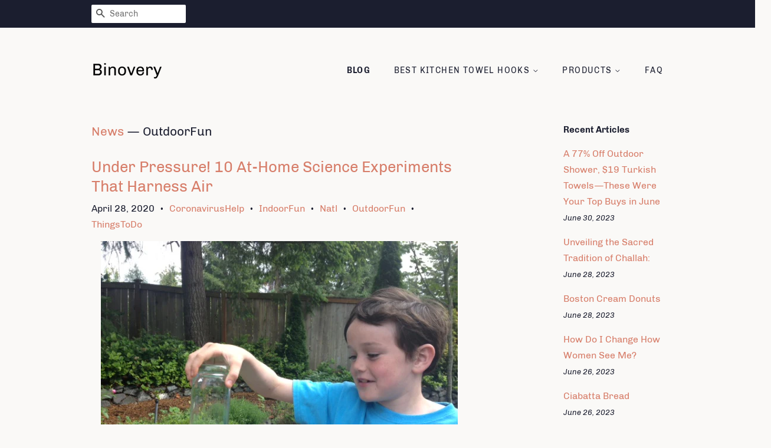

--- FILE ---
content_type: text/html; charset=utf-8
request_url: https://binovery.com/blogs/news/tagged/outdoorfun
body_size: 26331
content:
<!doctype html>
<html class="no-js">
<head>
<meta name="p:domain_verify" content="01ef6ce6269af3be642b90dae8c12368"/>
  
  <!-- Basic page needs ================================================== -->
  <meta charset="utf-8">
  <meta http-equiv="X-UA-Compatible" content="IE=edge,chrome=1">

  

  <!-- Title and description ================================================== -->
  <title>
  News &ndash; Tagged &quot;OutdoorFun&quot; &ndash; Binovery
  </title>

  

  <!-- Social meta ================================================== -->
  <!-- /snippets/social-meta-tags.liquid -->




<meta property="og:site_name" content="Binovery">
<meta property="og:url" content="https://binovery.com/blogs/news/tagged/outdoorfun">
<meta property="og:title" content="News">
<meta property="og:type" content="website">
<meta property="og:description" content="Discover Home Storage Kitchen Towel Hooks at a great price. Our Kitchen Storage Organization category offers a great selection of Home Storage Kitchen Towel Hooks and more.">





<meta name="twitter:card" content="summary_large_image">
<meta name="twitter:title" content="News">
<meta name="twitter:description" content="Discover Home Storage Kitchen Towel Hooks at a great price. Our Kitchen Storage Organization category offers a great selection of Home Storage Kitchen Towel Hooks and more.">


  <!-- Helpers ================================================== -->
  <link rel="canonical" href="https://binovery.com/blogs/news/tagged/outdoorfun">
  <meta name="viewport" content="width=device-width,initial-scale=1">
  <meta name="theme-color" content="#d77e6a">

  <!-- CSS ================================================== -->
  <link href="//binovery.com/cdn/shop/t/3/assets/timber.scss.css?v=165000532294827512291656108181" rel="stylesheet" type="text/css" media="all" />
  <link href="//binovery.com/cdn/shop/t/3/assets/theme.scss.css?v=33550897634906034031656108181" rel="stylesheet" type="text/css" media="all" />

  <script>
    window.theme = window.theme || {};

    var theme = {
      strings: {
        addToCart: "Add to Cart",
        soldOut: "Sold Out",
        unavailable: "Unavailable",
        zoomClose: "Close (Esc)",
        zoomPrev: "Previous (Left arrow key)",
        zoomNext: "Next (Right arrow key)",
        addressError: "Error looking up that address",
        addressNoResults: "No results for that address",
        addressQueryLimit: "You have exceeded the Google API usage limit. Consider upgrading to a \u003ca href=\"https:\/\/developers.google.com\/maps\/premium\/usage-limits\"\u003ePremium Plan\u003c\/a\u003e.",
        authError: "There was a problem authenticating your Google Maps API Key."
      },
      settings: {
        // Adding some settings to allow the editor to update correctly when they are changed
        enableWideLayout: false,
        typeAccentTransform: true,
        typeAccentSpacing: true,
        baseFontSize: '16px',
        headerBaseFontSize: '30px',
        accentFontSize: '14px'
      },
      variables: {
        mediaQueryMedium: 'screen and (max-width: 768px)',
        bpSmall: false
      },
      moneyFormat: "${{amount}}"
    }

    document.documentElement.className = document.documentElement.className.replace('no-js', 'supports-js');
  </script>

  <!-- Header hook for plugins ================================================== -->
  <script>window.performance && window.performance.mark && window.performance.mark('shopify.content_for_header.start');</script><meta id="shopify-digital-wallet" name="shopify-digital-wallet" content="/6726516789/digital_wallets/dialog">
<link rel="alternate" type="application/atom+xml" title="Feed" href="/blogs/news/tagged/outdoorfun.atom" />
<script async="async" src="/checkouts/internal/preloads.js?locale=en-US"></script>
<script id="shopify-features" type="application/json">{"accessToken":"e65f0688c046defc2df8664f45910e59","betas":["rich-media-storefront-analytics"],"domain":"binovery.com","predictiveSearch":true,"shopId":6726516789,"locale":"en"}</script>
<script>var Shopify = Shopify || {};
Shopify.shop = "binovery.myshopify.com";
Shopify.locale = "en";
Shopify.currency = {"active":"USD","rate":"1.0"};
Shopify.country = "US";
Shopify.theme = {"name":"minimal2-customized-06mar2019-0158pm","id":18597838901,"schema_name":"Minimal","schema_version":"10.0.2","theme_store_id":null,"role":"main"};
Shopify.theme.handle = "null";
Shopify.theme.style = {"id":null,"handle":null};
Shopify.cdnHost = "binovery.com/cdn";
Shopify.routes = Shopify.routes || {};
Shopify.routes.root = "/";</script>
<script type="module">!function(o){(o.Shopify=o.Shopify||{}).modules=!0}(window);</script>
<script>!function(o){function n(){var o=[];function n(){o.push(Array.prototype.slice.apply(arguments))}return n.q=o,n}var t=o.Shopify=o.Shopify||{};t.loadFeatures=n(),t.autoloadFeatures=n()}(window);</script>
<script id="shop-js-analytics" type="application/json">{"pageType":"blog"}</script>
<script defer="defer" async type="module" src="//binovery.com/cdn/shopifycloud/shop-js/modules/v2/client.init-shop-cart-sync_BApSsMSl.en.esm.js"></script>
<script defer="defer" async type="module" src="//binovery.com/cdn/shopifycloud/shop-js/modules/v2/chunk.common_CBoos6YZ.esm.js"></script>
<script type="module">
  await import("//binovery.com/cdn/shopifycloud/shop-js/modules/v2/client.init-shop-cart-sync_BApSsMSl.en.esm.js");
await import("//binovery.com/cdn/shopifycloud/shop-js/modules/v2/chunk.common_CBoos6YZ.esm.js");

  window.Shopify.SignInWithShop?.initShopCartSync?.({"fedCMEnabled":true,"windoidEnabled":true});

</script>
<script id="__st">var __st={"a":6726516789,"offset":-18000,"reqid":"9fbb2f82-9f26-4ff2-855f-c4eb761cb831-1768859425","pageurl":"binovery.com\/blogs\/news\/tagged\/outdoorfun","s":"blogs-12494471221","u":"f60d9fc83bd3","p":"blog","rtyp":"blog","rid":12494471221};</script>
<script>window.ShopifyPaypalV4VisibilityTracking = true;</script>
<script id="captcha-bootstrap">!function(){'use strict';const t='contact',e='account',n='new_comment',o=[[t,t],['blogs',n],['comments',n],[t,'customer']],c=[[e,'customer_login'],[e,'guest_login'],[e,'recover_customer_password'],[e,'create_customer']],r=t=>t.map((([t,e])=>`form[action*='/${t}']:not([data-nocaptcha='true']) input[name='form_type'][value='${e}']`)).join(','),a=t=>()=>t?[...document.querySelectorAll(t)].map((t=>t.form)):[];function s(){const t=[...o],e=r(t);return a(e)}const i='password',u='form_key',d=['recaptcha-v3-token','g-recaptcha-response','h-captcha-response',i],f=()=>{try{return window.sessionStorage}catch{return}},m='__shopify_v',_=t=>t.elements[u];function p(t,e,n=!1){try{const o=window.sessionStorage,c=JSON.parse(o.getItem(e)),{data:r}=function(t){const{data:e,action:n}=t;return t[m]||n?{data:e,action:n}:{data:t,action:n}}(c);for(const[e,n]of Object.entries(r))t.elements[e]&&(t.elements[e].value=n);n&&o.removeItem(e)}catch(o){console.error('form repopulation failed',{error:o})}}const l='form_type',E='cptcha';function T(t){t.dataset[E]=!0}const w=window,h=w.document,L='Shopify',v='ce_forms',y='captcha';let A=!1;((t,e)=>{const n=(g='f06e6c50-85a8-45c8-87d0-21a2b65856fe',I='https://cdn.shopify.com/shopifycloud/storefront-forms-hcaptcha/ce_storefront_forms_captcha_hcaptcha.v1.5.2.iife.js',D={infoText:'Protected by hCaptcha',privacyText:'Privacy',termsText:'Terms'},(t,e,n)=>{const o=w[L][v],c=o.bindForm;if(c)return c(t,g,e,D).then(n);var r;o.q.push([[t,g,e,D],n]),r=I,A||(h.body.append(Object.assign(h.createElement('script'),{id:'captcha-provider',async:!0,src:r})),A=!0)});var g,I,D;w[L]=w[L]||{},w[L][v]=w[L][v]||{},w[L][v].q=[],w[L][y]=w[L][y]||{},w[L][y].protect=function(t,e){n(t,void 0,e),T(t)},Object.freeze(w[L][y]),function(t,e,n,w,h,L){const[v,y,A,g]=function(t,e,n){const i=e?o:[],u=t?c:[],d=[...i,...u],f=r(d),m=r(i),_=r(d.filter((([t,e])=>n.includes(e))));return[a(f),a(m),a(_),s()]}(w,h,L),I=t=>{const e=t.target;return e instanceof HTMLFormElement?e:e&&e.form},D=t=>v().includes(t);t.addEventListener('submit',(t=>{const e=I(t);if(!e)return;const n=D(e)&&!e.dataset.hcaptchaBound&&!e.dataset.recaptchaBound,o=_(e),c=g().includes(e)&&(!o||!o.value);(n||c)&&t.preventDefault(),c&&!n&&(function(t){try{if(!f())return;!function(t){const e=f();if(!e)return;const n=_(t);if(!n)return;const o=n.value;o&&e.removeItem(o)}(t);const e=Array.from(Array(32),(()=>Math.random().toString(36)[2])).join('');!function(t,e){_(t)||t.append(Object.assign(document.createElement('input'),{type:'hidden',name:u})),t.elements[u].value=e}(t,e),function(t,e){const n=f();if(!n)return;const o=[...t.querySelectorAll(`input[type='${i}']`)].map((({name:t})=>t)),c=[...d,...o],r={};for(const[a,s]of new FormData(t).entries())c.includes(a)||(r[a]=s);n.setItem(e,JSON.stringify({[m]:1,action:t.action,data:r}))}(t,e)}catch(e){console.error('failed to persist form',e)}}(e),e.submit())}));const S=(t,e)=>{t&&!t.dataset[E]&&(n(t,e.some((e=>e===t))),T(t))};for(const o of['focusin','change'])t.addEventListener(o,(t=>{const e=I(t);D(e)&&S(e,y())}));const B=e.get('form_key'),M=e.get(l),P=B&&M;t.addEventListener('DOMContentLoaded',(()=>{const t=y();if(P)for(const e of t)e.elements[l].value===M&&p(e,B);[...new Set([...A(),...v().filter((t=>'true'===t.dataset.shopifyCaptcha))])].forEach((e=>S(e,t)))}))}(h,new URLSearchParams(w.location.search),n,t,e,['guest_login'])})(!0,!0)}();</script>
<script integrity="sha256-4kQ18oKyAcykRKYeNunJcIwy7WH5gtpwJnB7kiuLZ1E=" data-source-attribution="shopify.loadfeatures" defer="defer" src="//binovery.com/cdn/shopifycloud/storefront/assets/storefront/load_feature-a0a9edcb.js" crossorigin="anonymous"></script>
<script data-source-attribution="shopify.dynamic_checkout.dynamic.init">var Shopify=Shopify||{};Shopify.PaymentButton=Shopify.PaymentButton||{isStorefrontPortableWallets:!0,init:function(){window.Shopify.PaymentButton.init=function(){};var t=document.createElement("script");t.src="https://binovery.com/cdn/shopifycloud/portable-wallets/latest/portable-wallets.en.js",t.type="module",document.head.appendChild(t)}};
</script>
<script data-source-attribution="shopify.dynamic_checkout.buyer_consent">
  function portableWalletsHideBuyerConsent(e){var t=document.getElementById("shopify-buyer-consent"),n=document.getElementById("shopify-subscription-policy-button");t&&n&&(t.classList.add("hidden"),t.setAttribute("aria-hidden","true"),n.removeEventListener("click",e))}function portableWalletsShowBuyerConsent(e){var t=document.getElementById("shopify-buyer-consent"),n=document.getElementById("shopify-subscription-policy-button");t&&n&&(t.classList.remove("hidden"),t.removeAttribute("aria-hidden"),n.addEventListener("click",e))}window.Shopify?.PaymentButton&&(window.Shopify.PaymentButton.hideBuyerConsent=portableWalletsHideBuyerConsent,window.Shopify.PaymentButton.showBuyerConsent=portableWalletsShowBuyerConsent);
</script>
<script data-source-attribution="shopify.dynamic_checkout.cart.bootstrap">document.addEventListener("DOMContentLoaded",(function(){function t(){return document.querySelector("shopify-accelerated-checkout-cart, shopify-accelerated-checkout")}if(t())Shopify.PaymentButton.init();else{new MutationObserver((function(e,n){t()&&(Shopify.PaymentButton.init(),n.disconnect())})).observe(document.body,{childList:!0,subtree:!0})}}));
</script>

<script>window.performance && window.performance.mark && window.performance.mark('shopify.content_for_header.end');</script>

  <script src="//binovery.com/cdn/shop/t/3/assets/jquery-2.2.3.min.js?v=58211863146907186831551982513" type="text/javascript"></script>

  <script src="//binovery.com/cdn/shop/t/3/assets/lazysizes.min.js?v=177476512571513845041551982513" async="async"></script>

  
  

<link href="https://monorail-edge.shopifysvc.com" rel="dns-prefetch">
<script>(function(){if ("sendBeacon" in navigator && "performance" in window) {try {var session_token_from_headers = performance.getEntriesByType('navigation')[0].serverTiming.find(x => x.name == '_s').description;} catch {var session_token_from_headers = undefined;}var session_cookie_matches = document.cookie.match(/_shopify_s=([^;]*)/);var session_token_from_cookie = session_cookie_matches && session_cookie_matches.length === 2 ? session_cookie_matches[1] : "";var session_token = session_token_from_headers || session_token_from_cookie || "";function handle_abandonment_event(e) {var entries = performance.getEntries().filter(function(entry) {return /monorail-edge.shopifysvc.com/.test(entry.name);});if (!window.abandonment_tracked && entries.length === 0) {window.abandonment_tracked = true;var currentMs = Date.now();var navigation_start = performance.timing.navigationStart;var payload = {shop_id: 6726516789,url: window.location.href,navigation_start,duration: currentMs - navigation_start,session_token,page_type: "blog"};window.navigator.sendBeacon("https://monorail-edge.shopifysvc.com/v1/produce", JSON.stringify({schema_id: "online_store_buyer_site_abandonment/1.1",payload: payload,metadata: {event_created_at_ms: currentMs,event_sent_at_ms: currentMs}}));}}window.addEventListener('pagehide', handle_abandonment_event);}}());</script>
<script id="web-pixels-manager-setup">(function e(e,d,r,n,o){if(void 0===o&&(o={}),!Boolean(null===(a=null===(i=window.Shopify)||void 0===i?void 0:i.analytics)||void 0===a?void 0:a.replayQueue)){var i,a;window.Shopify=window.Shopify||{};var t=window.Shopify;t.analytics=t.analytics||{};var s=t.analytics;s.replayQueue=[],s.publish=function(e,d,r){return s.replayQueue.push([e,d,r]),!0};try{self.performance.mark("wpm:start")}catch(e){}var l=function(){var e={modern:/Edge?\/(1{2}[4-9]|1[2-9]\d|[2-9]\d{2}|\d{4,})\.\d+(\.\d+|)|Firefox\/(1{2}[4-9]|1[2-9]\d|[2-9]\d{2}|\d{4,})\.\d+(\.\d+|)|Chrom(ium|e)\/(9{2}|\d{3,})\.\d+(\.\d+|)|(Maci|X1{2}).+ Version\/(15\.\d+|(1[6-9]|[2-9]\d|\d{3,})\.\d+)([,.]\d+|)( \(\w+\)|)( Mobile\/\w+|) Safari\/|Chrome.+OPR\/(9{2}|\d{3,})\.\d+\.\d+|(CPU[ +]OS|iPhone[ +]OS|CPU[ +]iPhone|CPU IPhone OS|CPU iPad OS)[ +]+(15[._]\d+|(1[6-9]|[2-9]\d|\d{3,})[._]\d+)([._]\d+|)|Android:?[ /-](13[3-9]|1[4-9]\d|[2-9]\d{2}|\d{4,})(\.\d+|)(\.\d+|)|Android.+Firefox\/(13[5-9]|1[4-9]\d|[2-9]\d{2}|\d{4,})\.\d+(\.\d+|)|Android.+Chrom(ium|e)\/(13[3-9]|1[4-9]\d|[2-9]\d{2}|\d{4,})\.\d+(\.\d+|)|SamsungBrowser\/([2-9]\d|\d{3,})\.\d+/,legacy:/Edge?\/(1[6-9]|[2-9]\d|\d{3,})\.\d+(\.\d+|)|Firefox\/(5[4-9]|[6-9]\d|\d{3,})\.\d+(\.\d+|)|Chrom(ium|e)\/(5[1-9]|[6-9]\d|\d{3,})\.\d+(\.\d+|)([\d.]+$|.*Safari\/(?![\d.]+ Edge\/[\d.]+$))|(Maci|X1{2}).+ Version\/(10\.\d+|(1[1-9]|[2-9]\d|\d{3,})\.\d+)([,.]\d+|)( \(\w+\)|)( Mobile\/\w+|) Safari\/|Chrome.+OPR\/(3[89]|[4-9]\d|\d{3,})\.\d+\.\d+|(CPU[ +]OS|iPhone[ +]OS|CPU[ +]iPhone|CPU IPhone OS|CPU iPad OS)[ +]+(10[._]\d+|(1[1-9]|[2-9]\d|\d{3,})[._]\d+)([._]\d+|)|Android:?[ /-](13[3-9]|1[4-9]\d|[2-9]\d{2}|\d{4,})(\.\d+|)(\.\d+|)|Mobile Safari.+OPR\/([89]\d|\d{3,})\.\d+\.\d+|Android.+Firefox\/(13[5-9]|1[4-9]\d|[2-9]\d{2}|\d{4,})\.\d+(\.\d+|)|Android.+Chrom(ium|e)\/(13[3-9]|1[4-9]\d|[2-9]\d{2}|\d{4,})\.\d+(\.\d+|)|Android.+(UC? ?Browser|UCWEB|U3)[ /]?(15\.([5-9]|\d{2,})|(1[6-9]|[2-9]\d|\d{3,})\.\d+)\.\d+|SamsungBrowser\/(5\.\d+|([6-9]|\d{2,})\.\d+)|Android.+MQ{2}Browser\/(14(\.(9|\d{2,})|)|(1[5-9]|[2-9]\d|\d{3,})(\.\d+|))(\.\d+|)|K[Aa][Ii]OS\/(3\.\d+|([4-9]|\d{2,})\.\d+)(\.\d+|)/},d=e.modern,r=e.legacy,n=navigator.userAgent;return n.match(d)?"modern":n.match(r)?"legacy":"unknown"}(),u="modern"===l?"modern":"legacy",c=(null!=n?n:{modern:"",legacy:""})[u],f=function(e){return[e.baseUrl,"/wpm","/b",e.hashVersion,"modern"===e.buildTarget?"m":"l",".js"].join("")}({baseUrl:d,hashVersion:r,buildTarget:u}),m=function(e){var d=e.version,r=e.bundleTarget,n=e.surface,o=e.pageUrl,i=e.monorailEndpoint;return{emit:function(e){var a=e.status,t=e.errorMsg,s=(new Date).getTime(),l=JSON.stringify({metadata:{event_sent_at_ms:s},events:[{schema_id:"web_pixels_manager_load/3.1",payload:{version:d,bundle_target:r,page_url:o,status:a,surface:n,error_msg:t},metadata:{event_created_at_ms:s}}]});if(!i)return console&&console.warn&&console.warn("[Web Pixels Manager] No Monorail endpoint provided, skipping logging."),!1;try{return self.navigator.sendBeacon.bind(self.navigator)(i,l)}catch(e){}var u=new XMLHttpRequest;try{return u.open("POST",i,!0),u.setRequestHeader("Content-Type","text/plain"),u.send(l),!0}catch(e){return console&&console.warn&&console.warn("[Web Pixels Manager] Got an unhandled error while logging to Monorail."),!1}}}}({version:r,bundleTarget:l,surface:e.surface,pageUrl:self.location.href,monorailEndpoint:e.monorailEndpoint});try{o.browserTarget=l,function(e){var d=e.src,r=e.async,n=void 0===r||r,o=e.onload,i=e.onerror,a=e.sri,t=e.scriptDataAttributes,s=void 0===t?{}:t,l=document.createElement("script"),u=document.querySelector("head"),c=document.querySelector("body");if(l.async=n,l.src=d,a&&(l.integrity=a,l.crossOrigin="anonymous"),s)for(var f in s)if(Object.prototype.hasOwnProperty.call(s,f))try{l.dataset[f]=s[f]}catch(e){}if(o&&l.addEventListener("load",o),i&&l.addEventListener("error",i),u)u.appendChild(l);else{if(!c)throw new Error("Did not find a head or body element to append the script");c.appendChild(l)}}({src:f,async:!0,onload:function(){if(!function(){var e,d;return Boolean(null===(d=null===(e=window.Shopify)||void 0===e?void 0:e.analytics)||void 0===d?void 0:d.initialized)}()){var d=window.webPixelsManager.init(e)||void 0;if(d){var r=window.Shopify.analytics;r.replayQueue.forEach((function(e){var r=e[0],n=e[1],o=e[2];d.publishCustomEvent(r,n,o)})),r.replayQueue=[],r.publish=d.publishCustomEvent,r.visitor=d.visitor,r.initialized=!0}}},onerror:function(){return m.emit({status:"failed",errorMsg:"".concat(f," has failed to load")})},sri:function(e){var d=/^sha384-[A-Za-z0-9+/=]+$/;return"string"==typeof e&&d.test(e)}(c)?c:"",scriptDataAttributes:o}),m.emit({status:"loading"})}catch(e){m.emit({status:"failed",errorMsg:(null==e?void 0:e.message)||"Unknown error"})}}})({shopId: 6726516789,storefrontBaseUrl: "https://binovery.com",extensionsBaseUrl: "https://extensions.shopifycdn.com/cdn/shopifycloud/web-pixels-manager",monorailEndpoint: "https://monorail-edge.shopifysvc.com/unstable/produce_batch",surface: "storefront-renderer",enabledBetaFlags: ["2dca8a86"],webPixelsConfigList: [{"id":"shopify-app-pixel","configuration":"{}","eventPayloadVersion":"v1","runtimeContext":"STRICT","scriptVersion":"0450","apiClientId":"shopify-pixel","type":"APP","privacyPurposes":["ANALYTICS","MARKETING"]},{"id":"shopify-custom-pixel","eventPayloadVersion":"v1","runtimeContext":"LAX","scriptVersion":"0450","apiClientId":"shopify-pixel","type":"CUSTOM","privacyPurposes":["ANALYTICS","MARKETING"]}],isMerchantRequest: false,initData: {"shop":{"name":"Binovery","paymentSettings":{"currencyCode":"USD"},"myshopifyDomain":"binovery.myshopify.com","countryCode":"US","storefrontUrl":"https:\/\/binovery.com"},"customer":null,"cart":null,"checkout":null,"productVariants":[],"purchasingCompany":null},},"https://binovery.com/cdn","fcfee988w5aeb613cpc8e4bc33m6693e112",{"modern":"","legacy":""},{"shopId":"6726516789","storefrontBaseUrl":"https:\/\/binovery.com","extensionBaseUrl":"https:\/\/extensions.shopifycdn.com\/cdn\/shopifycloud\/web-pixels-manager","surface":"storefront-renderer","enabledBetaFlags":"[\"2dca8a86\"]","isMerchantRequest":"false","hashVersion":"fcfee988w5aeb613cpc8e4bc33m6693e112","publish":"custom","events":"[[\"page_viewed\",{}]]"});</script><script>
  window.ShopifyAnalytics = window.ShopifyAnalytics || {};
  window.ShopifyAnalytics.meta = window.ShopifyAnalytics.meta || {};
  window.ShopifyAnalytics.meta.currency = 'USD';
  var meta = {"page":{"pageType":"blog","resourceType":"blog","resourceId":12494471221,"requestId":"9fbb2f82-9f26-4ff2-855f-c4eb761cb831-1768859425"}};
  for (var attr in meta) {
    window.ShopifyAnalytics.meta[attr] = meta[attr];
  }
</script>
<script class="analytics">
  (function () {
    var customDocumentWrite = function(content) {
      var jquery = null;

      if (window.jQuery) {
        jquery = window.jQuery;
      } else if (window.Checkout && window.Checkout.$) {
        jquery = window.Checkout.$;
      }

      if (jquery) {
        jquery('body').append(content);
      }
    };

    var hasLoggedConversion = function(token) {
      if (token) {
        return document.cookie.indexOf('loggedConversion=' + token) !== -1;
      }
      return false;
    }

    var setCookieIfConversion = function(token) {
      if (token) {
        var twoMonthsFromNow = new Date(Date.now());
        twoMonthsFromNow.setMonth(twoMonthsFromNow.getMonth() + 2);

        document.cookie = 'loggedConversion=' + token + '; expires=' + twoMonthsFromNow;
      }
    }

    var trekkie = window.ShopifyAnalytics.lib = window.trekkie = window.trekkie || [];
    if (trekkie.integrations) {
      return;
    }
    trekkie.methods = [
      'identify',
      'page',
      'ready',
      'track',
      'trackForm',
      'trackLink'
    ];
    trekkie.factory = function(method) {
      return function() {
        var args = Array.prototype.slice.call(arguments);
        args.unshift(method);
        trekkie.push(args);
        return trekkie;
      };
    };
    for (var i = 0; i < trekkie.methods.length; i++) {
      var key = trekkie.methods[i];
      trekkie[key] = trekkie.factory(key);
    }
    trekkie.load = function(config) {
      trekkie.config = config || {};
      trekkie.config.initialDocumentCookie = document.cookie;
      var first = document.getElementsByTagName('script')[0];
      var script = document.createElement('script');
      script.type = 'text/javascript';
      script.onerror = function(e) {
        var scriptFallback = document.createElement('script');
        scriptFallback.type = 'text/javascript';
        scriptFallback.onerror = function(error) {
                var Monorail = {
      produce: function produce(monorailDomain, schemaId, payload) {
        var currentMs = new Date().getTime();
        var event = {
          schema_id: schemaId,
          payload: payload,
          metadata: {
            event_created_at_ms: currentMs,
            event_sent_at_ms: currentMs
          }
        };
        return Monorail.sendRequest("https://" + monorailDomain + "/v1/produce", JSON.stringify(event));
      },
      sendRequest: function sendRequest(endpointUrl, payload) {
        // Try the sendBeacon API
        if (window && window.navigator && typeof window.navigator.sendBeacon === 'function' && typeof window.Blob === 'function' && !Monorail.isIos12()) {
          var blobData = new window.Blob([payload], {
            type: 'text/plain'
          });

          if (window.navigator.sendBeacon(endpointUrl, blobData)) {
            return true;
          } // sendBeacon was not successful

        } // XHR beacon

        var xhr = new XMLHttpRequest();

        try {
          xhr.open('POST', endpointUrl);
          xhr.setRequestHeader('Content-Type', 'text/plain');
          xhr.send(payload);
        } catch (e) {
          console.log(e);
        }

        return false;
      },
      isIos12: function isIos12() {
        return window.navigator.userAgent.lastIndexOf('iPhone; CPU iPhone OS 12_') !== -1 || window.navigator.userAgent.lastIndexOf('iPad; CPU OS 12_') !== -1;
      }
    };
    Monorail.produce('monorail-edge.shopifysvc.com',
      'trekkie_storefront_load_errors/1.1',
      {shop_id: 6726516789,
      theme_id: 18597838901,
      app_name: "storefront",
      context_url: window.location.href,
      source_url: "//binovery.com/cdn/s/trekkie.storefront.cd680fe47e6c39ca5d5df5f0a32d569bc48c0f27.min.js"});

        };
        scriptFallback.async = true;
        scriptFallback.src = '//binovery.com/cdn/s/trekkie.storefront.cd680fe47e6c39ca5d5df5f0a32d569bc48c0f27.min.js';
        first.parentNode.insertBefore(scriptFallback, first);
      };
      script.async = true;
      script.src = '//binovery.com/cdn/s/trekkie.storefront.cd680fe47e6c39ca5d5df5f0a32d569bc48c0f27.min.js';
      first.parentNode.insertBefore(script, first);
    };
    trekkie.load(
      {"Trekkie":{"appName":"storefront","development":false,"defaultAttributes":{"shopId":6726516789,"isMerchantRequest":null,"themeId":18597838901,"themeCityHash":"6709493923581150253","contentLanguage":"en","currency":"USD","eventMetadataId":"2b090eca-5760-4635-9a14-0c5cfd0b8acf"},"isServerSideCookieWritingEnabled":true,"monorailRegion":"shop_domain","enabledBetaFlags":["65f19447"]},"Session Attribution":{},"S2S":{"facebookCapiEnabled":false,"source":"trekkie-storefront-renderer","apiClientId":580111}}
    );

    var loaded = false;
    trekkie.ready(function() {
      if (loaded) return;
      loaded = true;

      window.ShopifyAnalytics.lib = window.trekkie;

      var originalDocumentWrite = document.write;
      document.write = customDocumentWrite;
      try { window.ShopifyAnalytics.merchantGoogleAnalytics.call(this); } catch(error) {};
      document.write = originalDocumentWrite;

      window.ShopifyAnalytics.lib.page(null,{"pageType":"blog","resourceType":"blog","resourceId":12494471221,"requestId":"9fbb2f82-9f26-4ff2-855f-c4eb761cb831-1768859425","shopifyEmitted":true});

      var match = window.location.pathname.match(/checkouts\/(.+)\/(thank_you|post_purchase)/)
      var token = match? match[1]: undefined;
      if (!hasLoggedConversion(token)) {
        setCookieIfConversion(token);
        
      }
    });


        var eventsListenerScript = document.createElement('script');
        eventsListenerScript.async = true;
        eventsListenerScript.src = "//binovery.com/cdn/shopifycloud/storefront/assets/shop_events_listener-3da45d37.js";
        document.getElementsByTagName('head')[0].appendChild(eventsListenerScript);

})();</script>
<script
  defer
  src="https://binovery.com/cdn/shopifycloud/perf-kit/shopify-perf-kit-3.0.4.min.js"
  data-application="storefront-renderer"
  data-shop-id="6726516789"
  data-render-region="gcp-us-east1"
  data-page-type="blog"
  data-theme-instance-id="18597838901"
  data-theme-name="Minimal"
  data-theme-version="10.0.2"
  data-monorail-region="shop_domain"
  data-resource-timing-sampling-rate="10"
  data-shs="true"
  data-shs-beacon="true"
  data-shs-export-with-fetch="true"
  data-shs-logs-sample-rate="1"
  data-shs-beacon-endpoint="https://binovery.com/api/collect"
></script>
</head>

<body id="news" class="template-blog" >

  <div id="shopify-section-header" class="shopify-section"><style>
  .logo__image-wrapper {
    max-width: 120px;
  }
  /*================= If logo is above navigation ================== */
  

  /*============ If logo is on the same line as navigation ============ */
  


  
    @media screen and (min-width: 769px) {
      .site-nav {
        text-align: right!important;
      }
    }
  
</style>

<div data-section-id="header" data-section-type="header-section">
  <div class="header-bar">
    <div class="wrapper medium-down--hide">
      <div class="post-large--display-table">

        
          <div class="header-bar__left post-large--display-table-cell">

            

            

            
              <div class="header-bar__module header-bar__search">
                


  <form action="/search" method="get" class="header-bar__search-form clearfix" role="search">
    
    <button type="submit" class="btn btn--search icon-fallback-text header-bar__search-submit">
      <span class="icon icon-search" aria-hidden="true"></span>
      <span class="fallback-text">Search</span>
    </button>
    <input type="search" name="q" value="" aria-label="Search" class="header-bar__search-input" placeholder="Search">
  </form>


              </div>
            

          </div>
        

        <div class="header-bar__right post-large--display-table-cell">

          

          
            
          

        </div>
      </div>
    </div>

    <div class="wrapper post-large--hide announcement-bar--mobile">
      
    </div>

    <div class="wrapper post-large--hide">
      
        <button type="button" class="mobile-nav-trigger" id="MobileNavTrigger" aria-controls="MobileNav" aria-expanded="false">
          <span class="icon icon-hamburger" aria-hidden="true"></span>
          Menu
        </button>
      
      <a href="/cart" class="cart-page-link mobile-cart-page-link">
        <span class="icon icon-cart header-bar__cart-icon" aria-hidden="true"></span>
        Cart <span class="cart-count hidden-count">0</span>
      </a>
    </div>
    <nav role="navigation">
  <ul id="MobileNav" class="mobile-nav post-large--hide">
    
      
        <li class="mobile-nav__link">
          <a
            href="/blogs/news"
            class="mobile-nav"
            aria-current="page">
            Blog
          </a>
        </li>
      
    
      
        
        <li class="mobile-nav__link" aria-haspopup="true">
          <a
            href="/pages/best-kitchen-towel-hooks"
            class="mobile-nav__sublist-trigger"
            aria-controls="MobileNav-Parent-2"
            aria-expanded="false">
            Best Kitchen Towel Hooks
            <span class="icon-fallback-text mobile-nav__sublist-expand" aria-hidden="true">
  <span class="icon icon-plus" aria-hidden="true"></span>
  <span class="fallback-text">+</span>
</span>
<span class="icon-fallback-text mobile-nav__sublist-contract" aria-hidden="true">
  <span class="icon icon-minus" aria-hidden="true"></span>
  <span class="fallback-text">-</span>
</span>

          </a>
          <ul
            id="MobileNav-Parent-2"
            class="mobile-nav__sublist">
            
            
              
                <li class="mobile-nav__sublist-link">
                  <a
                    href="/pages/reviews-of-kitchen-towel-hooks"
                    >
                    Reviews of Kitchen Towel Hooks
                  </a>
                </li>
              
            
              
                <li class="mobile-nav__sublist-link">
                  <a
                    href="/pages/best-kitchen-towel-hooks"
                    >
                    Best Kitchen Towel Hooks
                  </a>
                </li>
              
            
          </ul>
        </li>
      
    
      
        
        <li class="mobile-nav__link" aria-haspopup="true">
          <a
            href="/collections/kitchen-towel-hooks"
            class="mobile-nav__sublist-trigger"
            aria-controls="MobileNav-Parent-3"
            aria-expanded="false">
            Products
            <span class="icon-fallback-text mobile-nav__sublist-expand" aria-hidden="true">
  <span class="icon icon-plus" aria-hidden="true"></span>
  <span class="fallback-text">+</span>
</span>
<span class="icon-fallback-text mobile-nav__sublist-contract" aria-hidden="true">
  <span class="icon icon-minus" aria-hidden="true"></span>
  <span class="fallback-text">-</span>
</span>

          </a>
          <ul
            id="MobileNav-Parent-3"
            class="mobile-nav__sublist">
            
              <li class="mobile-nav__sublist-link ">
                <a href="/collections/kitchen-towel-hooks" class="site-nav__link">All <span class="visually-hidden">Products</span></a>
              </li>
            
            
              
                <li class="mobile-nav__sublist-link">
                  <a
                    href="/collections/kitchen-towel-hooks"
                    >
                    Kitchen Towel Hooks
                  </a>
                </li>
              
            
          </ul>
        </li>
      
    
      
        <li class="mobile-nav__link">
          <a
            href="/pages/frequently-asked-questions"
            class="mobile-nav"
            >
            FAQ
          </a>
        </li>
      
    

    

    <li class="mobile-nav__link">
      
        <div class="header-bar__module header-bar__search">
          


  <form action="/search" method="get" class="header-bar__search-form clearfix" role="search">
    
    <button type="submit" class="btn btn--search icon-fallback-text header-bar__search-submit">
      <span class="icon icon-search" aria-hidden="true"></span>
      <span class="fallback-text">Search</span>
    </button>
    <input type="search" name="q" value="" aria-label="Search" class="header-bar__search-input" placeholder="Search">
  </form>


        </div>
      
    </li>
  </ul>
</nav>

  </div>

  <header class="site-header" role="banner">
    <div class="wrapper">

      
        <div class="grid--full post-large--display-table">
          <div class="grid__item post-large--one-third post-large--display-table-cell">
            
              <div class="h1 site-header__logo" itemscope itemtype="http://schema.org/Organization">
            
              
                <noscript>
                  
                  <div class="logo__image-wrapper">
                    <img src="//binovery.com/cdn/shop/files/Binovery_Chivo_120x.png?v=1613703800" alt="Binovery" />
                  </div>
                </noscript>
                <div class="logo__image-wrapper supports-js">
                  <a href="/" itemprop="url" style="padding-top:30.859375%;">
                    
                    <img class="logo__image lazyload"
                         src="//binovery.com/cdn/shop/files/Binovery_Chivo_300x300.png?v=1613703800"
                         data-src="//binovery.com/cdn/shop/files/Binovery_Chivo_{width}x.png?v=1613703800"
                         data-widths="[120, 180, 360, 540, 720, 900, 1080, 1296, 1512, 1728, 1944, 2048]"
                         data-aspectratio="3.240506329113924"
                         data-sizes="auto"
                         alt="Binovery"
                         itemprop="logo">
                  </a>
                </div>
              
            
              </div>
            
          </div>
          <div class="grid__item post-large--two-thirds post-large--display-table-cell medium-down--hide">
            
<nav>
  <ul class="site-nav" id="AccessibleNav">
    
      
        <li class="site-nav--active">
          <a
            href="/blogs/news"
            class="site-nav__link"
            data-meganav-type="child"
            aria-current="page">
              Blog
          </a>
        </li>
      
    
      
      
        <li 
          class="site-nav--has-dropdown "
          aria-haspopup="true">
          <a
            href="/pages/best-kitchen-towel-hooks"
            class="site-nav__link"
            data-meganav-type="parent"
            aria-controls="MenuParent-2"
            aria-expanded="false"
            >
              Best Kitchen Towel Hooks
              <span class="icon icon-arrow-down" aria-hidden="true"></span>
          </a>
          <ul
            id="MenuParent-2"
            class="site-nav__dropdown "
            data-meganav-dropdown>
            
              
                <li>
                  <a
                    href="/pages/reviews-of-kitchen-towel-hooks"
                    class="site-nav__link"
                    data-meganav-type="child"
                    
                    tabindex="-1">
                      Reviews of Kitchen Towel Hooks
                  </a>
                </li>
              
            
              
                <li>
                  <a
                    href="/pages/best-kitchen-towel-hooks"
                    class="site-nav__link"
                    data-meganav-type="child"
                    
                    tabindex="-1">
                      Best Kitchen Towel Hooks
                  </a>
                </li>
              
            
          </ul>
        </li>
      
    
      
      
        <li 
          class="site-nav--has-dropdown "
          aria-haspopup="true">
          <a
            href="/collections/kitchen-towel-hooks"
            class="site-nav__link"
            data-meganav-type="parent"
            aria-controls="MenuParent-3"
            aria-expanded="false"
            >
              Products
              <span class="icon icon-arrow-down" aria-hidden="true"></span>
          </a>
          <ul
            id="MenuParent-3"
            class="site-nav__dropdown "
            data-meganav-dropdown>
            
              
                <li>
                  <a
                    href="/collections/kitchen-towel-hooks"
                    class="site-nav__link"
                    data-meganav-type="child"
                    
                    tabindex="-1">
                      Kitchen Towel Hooks
                  </a>
                </li>
              
            
          </ul>
        </li>
      
    
      
        <li>
          <a
            href="/pages/frequently-asked-questions"
            class="site-nav__link"
            data-meganav-type="child"
            >
              FAQ
          </a>
        </li>
      
    
  </ul>
</nav>

          </div>
        </div>
      

    </div>
  </header>
</div>



</div>

  <main class="wrapper main-content" role="main">
    <div class="grid">
        <div class="grid__item">
          

<div id="shopify-section-blog-template" class="shopify-section">

<div class="grid">

  <div class="grid__item post-large--four-fifths">

    <div class="grid">
      <div class="grid__item post-large--ten-twelfths">

        
        <header class="section-header">
          <h1 class="section-header__title h3">
            
              <a href="/blogs/news" title="">News</a> &mdash; OutdoorFun
            
          </h1>
        </header>

        

          <h2><a href="/blogs/news/under-pressure-10-at-home-science-experiments-that-harness-air-1">Under Pressure! 10 At-Home Science Experiments That Harness Air</a></h2>
          <p class="blog-date">
            <time datetime="2020-04-28">April 28, 2020</time>
            
            
              <span class="meta-sep">&#8226;</span>
              
                <a href="/blogs/news/tagged/coronavirushelp">CoronavirusHelp</a> <span class="meta-sep">&#8226;</span> 
              
                <a href="/blogs/news/tagged/indoorfun">IndoorFun</a> <span class="meta-sep">&#8226;</span> 
              
                <a href="/blogs/news/tagged/natl">Natl</a> <span class="meta-sep">&#8226;</span> 
              
                <a href="/blogs/news/tagged/outdoorfun">OutdoorFun</a> <span class="meta-sep">&#8226;</span> 
              
                <a href="/blogs/news/tagged/thingstodo">ThingsToDo</a>
              
            
          </p>

          
          <div class="rte">
            
              
              
<style>
  

  #ArticleImage-blog-template--41255600181 {
    max-width: 605px;
    max-height: 454px;
  }
  #ArticleImageWrapper-blog-template--41255600181 {
    max-width: 605px;
  }
</style>

              <p>
                <div id="ArticleImageWrapper-blog-template--41255600181" class="article__image-wrapper supports-js">
                  <div style="padding-top:75.0413223140496%;">
                    <img id="ArticleImage-blog-template--41255600181"
                         class="article__image lazyload"
                         src="//binovery.com/cdn/shop/articles/4830_2012938699_300x300.jpg?v=1588119067"
                         data-src="//binovery.com/cdn/shop/articles/4830_2012938699_{width}x.jpg?v=1588119067"
                         data-widths="[90, 120, 150, 180, 360, 480, 600, 750, 940, 1080, 1296]"
                         data-aspectratio="1.3325991189427313"
                         data-sizes="auto"
                         alt="Under Pressure! 10 At-Home Science Experiments That Harness Air">
                  </div>
                </div>
              </p>

              <noscript>
                <p><a href="/blogs/news/under-pressure-10-at-home-science-experiments-that-harness-air-1" title=""><img src="//binovery.com/cdn/shop/articles/4830_2012938699_1024x1024.jpg?v=1588119067" alt="Under Pressure! 10 At-Home Science Experiments That Harness Air" class="article__image" /></a></p>
              </noscript>
            
            
              <p>If the at-home orders have you scrambling for indoor activities, we’ve got easy science experiments you can pull out at a moment’s notice. Each reveals air’s invisible power, and (usually) uses what you’ve got in the recycling bin to demonstrate it. Read on to learn how to levitate water, submerge tissues without getting them wet and suck an egg into a jug using only a match. photo: Allison Sutcliffe Keep it Simple Thankfully, science doesn’t have to be super complex or time consuming. These easy-peasy experiments only require a little prep and leave a big impression on tiny minds. Plus,...</p>
            
          </div>

          <p><a href="/blogs/news/under-pressure-10-at-home-science-experiments-that-harness-air-1">Read more &rarr;</a></p>

          

        

        
      </div>
    </div>
  </div>

  <aside class="sidebar grid__item post-large--one-fifth">
    <h3 class="h4">Recent Articles</h3>

  <p>
    <a href="/blogs/news/a-77-off-outdoor-shower-19-turkish-towels-these-were-your-top-buys-in-june">A 77% Off Outdoor Shower, $19 Turkish Towels—These Were Your Top Buys in June</a>
    <br>
    <time pubdate datetime="2023-06-30">
      <em class="text-light">June 30, 2023</em>
    </time>
  </p>

  <p>
    <a href="/blogs/news/unveiling-the-sacred-tradition-of-challah">Unveiling the Sacred Tradition of Challah:</a>
    <br>
    <time pubdate datetime="2023-06-28">
      <em class="text-light">June 28, 2023</em>
    </time>
  </p>

  <p>
    <a href="/blogs/news/boston-cream-donuts">Boston Cream Donuts</a>
    <br>
    <time pubdate datetime="2023-06-28">
      <em class="text-light">June 28, 2023</em>
    </time>
  </p>

  <p>
    <a href="/blogs/news/how-do-i-change-how-women-see-me">How Do I Change How Women See Me?</a>
    <br>
    <time pubdate datetime="2023-06-26">
      <em class="text-light">June 26, 2023</em>
    </time>
  </p>

  <p>
    <a href="/blogs/news/ciabatta-bread">Ciabatta Bread</a>
    <br>
    <time pubdate datetime="2023-06-26">
      <em class="text-light">June 26, 2023</em>
    </time>
  </p>



  <h3 class="h4">Categories</h3>
  <ul>
    
      
      <li><a href="/blogs/news/tagged/01" title="Show articles tagged 01">01</a></li>
      
    
      
      <li><a href="/blogs/news/tagged/04" title="Show articles tagged 04">04</a></li>
      
    
      
      <li><a href="/blogs/news/tagged/1" title="Show articles tagged 1">1</a></li>
      
    
      
      <li><a href="/blogs/news/tagged/10" title="Show articles tagged 10">10</a></li>
      
    
      
      <li><a href="/blogs/news/tagged/11" title="Show articles tagged 11">11</a></li>
      
    
      
      <li><a href="/blogs/news/tagged/1108" title="Show articles tagged 1108">1108</a></li>
      
    
      
      <li><a href="/blogs/news/tagged/111" title="Show articles tagged 111">111</a></li>
      
    
      
      <li><a href="/blogs/news/tagged/118" title="Show articles tagged 118">118</a></li>
      
    
      
      <li><a href="/blogs/news/tagged/1184" title="Show articles tagged 1184">1184</a></li>
      
    
      
      <li><a href="/blogs/news/tagged/1184ybm" title="Show articles tagged 1184YBM">1184YBM</a></li>
      
    
      
      <li><a href="/blogs/news/tagged/12" title="Show articles tagged 12">12</a></li>
      
    
      
      <li><a href="/blogs/news/tagged/126" title="Show articles tagged 126">126</a></li>
      
    
      
      <li><a href="/blogs/news/tagged/12goalsforthenewyear" title="Show articles tagged 12GoalsForTheNewYear">12GoalsForTheNewYear</a></li>
      
    
      
      <li><a href="/blogs/news/tagged/13" title="Show articles tagged 13">13</a></li>
      
    
      
      <li><a href="/blogs/news/tagged/135" title="Show articles tagged 135">135</a></li>
      
    
      
      <li><a href="/blogs/news/tagged/14" title="Show articles tagged 14">14</a></li>
      
    
      
      <li><a href="/blogs/news/tagged/15" title="Show articles tagged 15">15</a></li>
      
    
      
      <li><a href="/blogs/news/tagged/16" title="Show articles tagged 16">16</a></li>
      
    
      
      <li><a href="/blogs/news/tagged/161" title="Show articles tagged 161">161</a></li>
      
    
      
      <li><a href="/blogs/news/tagged/17" title="Show articles tagged 17">17</a></li>
      
    
      
      <li><a href="/blogs/news/tagged/175with" title="Show articles tagged 175with">175with</a></li>
      
    
      
      <li><a href="/blogs/news/tagged/18" title="Show articles tagged 18">18</a></li>
      
    
      
      <li><a href="/blogs/news/tagged/19" title="Show articles tagged 19">19</a></li>
      
    
      
      <li><a href="/blogs/news/tagged/1easylife" title="Show articles tagged 1Easylife">1Easylife</a></li>
      
    
      
      <li><a href="/blogs/news/tagged/2" title="Show articles tagged 2">2</a></li>
      
    
      
      <li><a href="/blogs/news/tagged/20" title="Show articles tagged 20">20</a></li>
      
    
      
      <li><a href="/blogs/news/tagged/2003ldf" title="Show articles tagged 2003LDF">2003LDF</a></li>
      
    
      
      <li><a href="/blogs/news/tagged/20638chb" title="Show articles tagged 20638CHB">20638CHB</a></li>
      
    
      
      <li><a href="/blogs/news/tagged/2088" title="Show articles tagged 2088">2088</a></li>
      
    
      
      <li><a href="/blogs/news/tagged/209" title="Show articles tagged 209">209</a></li>
      
    
      
      <li><a href="/blogs/news/tagged/21" title="Show articles tagged 21">21</a></li>
      
    
      
      <li><a href="/blogs/news/tagged/213" title="Show articles tagged 213">213</a></li>
      
    
      
      <li><a href="/blogs/news/tagged/22" title="Show articles tagged 22">22</a></li>
      
    
      
      <li><a href="/blogs/news/tagged/23" title="Show articles tagged 23">23</a></li>
      
    
      
      <li><a href="/blogs/news/tagged/24" title="Show articles tagged 24">24</a></li>
      
    
      
      <li><a href="/blogs/news/tagged/25" title="Show articles tagged 25">25</a></li>
      
    
      
      <li><a href="/blogs/news/tagged/26" title="Show articles tagged 26">26</a></li>
      
    
      
      <li><a href="/blogs/news/tagged/27" title="Show articles tagged 27">27</a></li>
      
    
      
      <li><a href="/blogs/news/tagged/28" title="Show articles tagged 28">28</a></li>
      
    
      
      <li><a href="/blogs/news/tagged/29" title="Show articles tagged 29">29</a></li>
      
    
      
      <li><a href="/blogs/news/tagged/3" title="Show articles tagged 3">3</a></li>
      
    
      
      <li><a href="/blogs/news/tagged/30" title="Show articles tagged 30">30</a></li>
      
    
      
      <li><a href="/blogs/news/tagged/304" title="Show articles tagged 304">304</a></li>
      
    
      
      <li><a href="/blogs/news/tagged/31" title="Show articles tagged 31">31</a></li>
      
    
      
      <li><a href="/blogs/news/tagged/32" title="Show articles tagged 32">32</a></li>
      
    
      
      <li><a href="/blogs/news/tagged/34008" title="Show articles tagged 34008">34008</a></li>
      
    
      
      <li><a href="/blogs/news/tagged/361" title="Show articles tagged 361">361</a></li>
      
    
      
      <li><a href="/blogs/news/tagged/4" title="Show articles tagged 4">4</a></li>
      
    
      
      <li><a href="/blogs/news/tagged/404" title="Show articles tagged 404">404</a></li>
      
    
      
      <li><a href="/blogs/news/tagged/463" title="Show articles tagged 463">463</a></li>
      
    
      
      <li><a href="/blogs/news/tagged/4809" title="Show articles tagged 4809">4809</a></li>
      
    
      
      <li><a href="/blogs/news/tagged/5" title="Show articles tagged 5">5</a></li>
      
    
      
      <li><a href="/blogs/news/tagged/505" title="Show articles tagged 505">505</a></li>
      
    
      
      <li><a href="/blogs/news/tagged/533" title="Show articles tagged 533">533</a></li>
      
    
      
      <li><a href="/blogs/news/tagged/539197" title="Show articles tagged 539197">539197</a></li>
      
    
      
      <li><a href="/blogs/news/tagged/539197design" title="Show articles tagged 539197Design">539197Design</a></li>
      
    
      
      <li><a href="/blogs/news/tagged/59" title="Show articles tagged 59">59</a></li>
      
    
      
      <li><a href="/blogs/news/tagged/6" title="Show articles tagged 6">6</a></li>
      
    
      
      <li><a href="/blogs/news/tagged/600" title="Show articles tagged 600">600</a></li>
      
    
      
      <li><a href="/blogs/news/tagged/63101" title="Show articles tagged 63101">63101</a></li>
      
    
      
      <li><a href="/blogs/news/tagged/6356" title="Show articles tagged 6356">6356</a></li>
      
    
      
      <li><a href="/blogs/news/tagged/66" title="Show articles tagged 66">66</a></li>
      
    
      
      <li><a href="/blogs/news/tagged/7" title="Show articles tagged 7">7</a></li>
      
    
      
      <li><a href="/blogs/news/tagged/726" title="Show articles tagged 726">726</a></li>
      
    
      
      <li><a href="/blogs/news/tagged/748" title="Show articles tagged 748">748</a></li>
      
    
      
      <li><a href="/blogs/news/tagged/8" title="Show articles tagged 8">8</a></li>
      
    
      
      <li><a href="/blogs/news/tagged/80" title="Show articles tagged 80">80</a></li>
      
    
      
      <li><a href="/blogs/news/tagged/836" title="Show articles tagged 836">836</a></li>
      
    
      
      <li><a href="/blogs/news/tagged/9" title="Show articles tagged 9">9</a></li>
      
    
      
      <li><a href="/blogs/news/tagged/955" title="Show articles tagged 955">955</a></li>
      
    
      
      <li><a href="/blogs/news/tagged/973" title="Show articles tagged 973">973</a></li>
      
    
      
      <li><a href="/blogs/news/tagged/976" title="Show articles tagged 976">976</a></li>
      
    
      
      <li><a href="/blogs/news/tagged/9780" title="Show articles tagged 9780">9780</a></li>
      
    
      
      <li><a href="/blogs/news/tagged/aboutmarykom" title="Show articles tagged AboutMaryKom">AboutMaryKom</a></li>
      
    
      
      <li><a href="/blogs/news/tagged/abovethedoorstorage" title="Show articles tagged AboveTheDoorStorage">AboveTheDoorStorage</a></li>
      
    
      
      <li><a href="/blogs/news/tagged/abovethetoiletstorageideas" title="Show articles tagged AboveTheToiletStorageIdeas">AboveTheToiletStorageIdeas</a></li>
      
    
      
      <li><a href="/blogs/news/tagged/abq" title="Show articles tagged ABQ">ABQ</a></li>
      
    
      
      <li><a href="/blogs/news/tagged/accessories" title="Show articles tagged Accessories">Accessories</a></li>
      
    
      
      <li><a href="/blogs/news/tagged/accessoriesforamericangrifttysmeldiners" title="Show articles tagged AccessoriesForAmericanGrifttySMelDiners">AccessoriesForAmericanGrifttySMelDiners</a></li>
      
    
      
      <li><a href="/blogs/news/tagged/accessoriesformotoguzziv9" title="Show articles tagged AccessoriesForMotoGuzziV9">AccessoriesForMotoGuzziV9</a></li>
      
    
      
      <li><a href="/blogs/news/tagged/accessoriesforthekel" title="Show articles tagged AccessoriesForTheKel">AccessoriesForTheKel</a></li>
      
    
      
      <li><a href="/blogs/news/tagged/accessoriesfortrucks" title="Show articles tagged AccessoriesForTrucks">AccessoriesForTrucks</a></li>
      
    
      
      <li><a href="/blogs/news/tagged/acouplecooks" title="Show articles tagged acouplecooks">acouplecooks</a></li>
      
    
      
      <li><a href="/blogs/news/tagged/activeclothing" title="Show articles tagged ActiveClothing">ActiveClothing</a></li>
      
    
      
      <li><a href="/blogs/news/tagged/activerecovery" title="Show articles tagged ActiveRecovery">ActiveRecovery</a></li>
      
    
      
      <li><a href="/blogs/news/tagged/addvalue" title="Show articles tagged AddValue">AddValue</a></li>
      
    
      
      <li><a href="/blogs/news/tagged/adidas" title="Show articles tagged Adidas">Adidas</a></li>
      
    
      
      <li><a href="/blogs/news/tagged/adidascanada" title="Show articles tagged AdidasCanada">AdidasCanada</a></li>
      
    
      
      <li><a href="/blogs/news/tagged/ahdecor" title="Show articles tagged AHDECOR">AHDECOR</a></li>
      
    
      
      <li><a href="/blogs/news/tagged/aicok" title="Show articles tagged AICOK">AICOK</a></li>
      
    
      
      <li><a href="/blogs/news/tagged/airfryerrecipes" title="Show articles tagged AirFryerRecipes">AirFryerRecipes</a></li>
      
    
      
      <li><a href="/blogs/news/tagged/airlines" title="Show articles tagged Airlines">Airlines</a></li>
      
    
      
      <li><a href="/blogs/news/tagged/airports" title="Show articles tagged Airports">Airports</a></li>
      
    
      
      <li><a href="/blogs/news/tagged/allpostsoncollege" title="Show articles tagged AllPostsOnCollege">AllPostsOnCollege</a></li>
      
    
      
      <li><a href="/blogs/news/tagged/allrecipes" title="Show articles tagged AllRecipes">AllRecipes</a></li>
      
    
      
      <li><a href="/blogs/news/tagged/almondmeal" title="Show articles tagged almondmeal">almondmeal</a></li>
      
    
      
      <li><a href="/blogs/news/tagged/amadahomefurnishing" title="Show articles tagged AMADAHOMEFURNISHING">AMADAHOMEFURNISHING</a></li>
      
    
      
      <li><a href="/blogs/news/tagged/amazon" title="Show articles tagged Amazon">Amazon</a></li>
      
    
      
      <li><a href="/blogs/news/tagged/amazonbasics" title="Show articles tagged AmazonBasics">AmazonBasics</a></li>
      
    
      
      <li><a href="/blogs/news/tagged/amazondeals" title="Show articles tagged AmazonDeals">AmazonDeals</a></li>
      
    
      
      <li><a href="/blogs/news/tagged/americanwriters" title="Show articles tagged AmericanWriters">AmericanWriters</a></li>
      
    
      
      <li><a href="/blogs/news/tagged/angla" title="Show articles tagged Angla">Angla</a></li>
      
    
      
      <li><a href="/blogs/news/tagged/annclarkcookiecutters" title="Show articles tagged AnnClarkCookieCutters">AnnClarkCookieCutters</a></li>
      
    
      
      <li><a href="/blogs/news/tagged/anovafoodnerd" title="Show articles tagged anovafoodnerd">anovafoodnerd</a></li>
      
    
      
      <li><a href="/blogs/news/tagged/antipasti" title="Show articles tagged Antipasti">Antipasti</a></li>
      
    
      
      <li><a href="/blogs/news/tagged/apartment" title="Show articles tagged Apartment">Apartment</a></li>
      
    
      
      <li><a href="/blogs/news/tagged/appetizer" title="Show articles tagged Appetizer">Appetizer</a></li>
      
    
      
      <li><a href="/blogs/news/tagged/appetizers" title="Show articles tagged Appetizers">Appetizers</a></li>
      
    
      
      <li><a href="/blogs/news/tagged/appleciderdonuts" title="Show articles tagged AppleCiderDonuts">AppleCiderDonuts</a></li>
      
    
      
      <li><a href="/blogs/news/tagged/appliances" title="Show articles tagged Appliances">Appliances</a></li>
      
    
      
      <li><a href="/blogs/news/tagged/aprons" title="Show articles tagged Aprons">Aprons</a></li>
      
    
      
      <li><a href="/blogs/news/tagged/articles" title="Show articles tagged Articles">Articles</a></li>
      
    
      
      <li><a href="/blogs/news/tagged/asda" title="Show articles tagged ASDA">ASDA</a></li>
      
    
      
      <li><a href="/blogs/news/tagged/asdaphoto" title="Show articles tagged ASDAPhoto">ASDAPhoto</a></li>
      
    
      
      <li><a href="/blogs/news/tagged/asia" title="Show articles tagged Asia">Asia</a></li>
      
    
      
      <li><a href="/blogs/news/tagged/asianfood" title="Show articles tagged AsianFood">AsianFood</a></li>
      
    
      
      <li><a href="/blogs/news/tagged/athomewithrebeckasponsors" title="Show articles tagged AtHomeWithRebeckaSponsors">AtHomeWithRebeckaSponsors</a></li>
      
    
      
      <li><a href="/blogs/news/tagged/australia" title="Show articles tagged Australia">Australia</a></li>
      
    
      
      <li><a href="/blogs/news/tagged/australianpears" title="Show articles tagged AustralianPears">AustralianPears</a></li>
      
    
      
      <li><a href="/blogs/news/tagged/automotiveandindustrials" title="Show articles tagged AutomotiveAndIndustrials">AutomotiveAndIndustrials</a></li>
      
    
      
      <li><a href="/blogs/news/tagged/aye" title="Show articles tagged AYE">AYE</a></li>
      
    
      
      <li><a href="/blogs/news/tagged/b15a" title="Show articles tagged B15A">B15A</a></li>
      
    
      
      <li><a href="/blogs/news/tagged/baby" title="Show articles tagged baby">baby</a></li>
      
    
      
      <li><a href="/blogs/news/tagged/babyblanketcrochetdiagram" title="Show articles tagged BabyBlanketCrochetDiagram">BabyBlanketCrochetDiagram</a></li>
      
    
      
      <li><a href="/blogs/news/tagged/babyblanketsize" title="Show articles tagged BabyBlanketSize">BabyBlanketSize</a></li>
      
    
      
      <li><a href="/blogs/news/tagged/babybornsurprise" title="Show articles tagged BabyBornSurprise">BabyBornSurprise</a></li>
      
    
      
      <li><a href="/blogs/news/tagged/babytoys" title="Show articles tagged BabyToys">BabyToys</a></li>
      
    
      
      <li><a href="/blogs/news/tagged/backpacks" title="Show articles tagged Backpacks">Backpacks</a></li>
      
    
      
      <li><a href="/blogs/news/tagged/backsplash" title="Show articles tagged Backsplash">Backsplash</a></li>
      
    
      
      <li><a href="/blogs/news/tagged/backtoschool" title="Show articles tagged BackToSchool">BackToSchool</a></li>
      
    
      
      <li><a href="/blogs/news/tagged/badbunny" title="Show articles tagged BadBunny">BadBunny</a></li>
      
    
      
      <li><a href="/blogs/news/tagged/bagels" title="Show articles tagged Bagels">Bagels</a></li>
      
    
      
      <li><a href="/blogs/news/tagged/bags" title="Show articles tagged bags">bags</a></li>
      
    
      
      <li><a href="/blogs/news/tagged/baked" title="Show articles tagged Baked">Baked</a></li>
      
    
      
      <li><a href="/blogs/news/tagged/bakedbrie" title="Show articles tagged bakedbrie">bakedbrie</a></li>
      
    
      
      <li><a href="/blogs/news/tagged/bakedbriecheese" title="Show articles tagged bakedbriecheese">bakedbriecheese</a></li>
      
    
      
      <li><a href="/blogs/news/tagged/bakedcheese" title="Show articles tagged bakedcheese">bakedcheese</a></li>
      
    
      
      <li><a href="/blogs/news/tagged/bakeittilyoumakeit" title="Show articles tagged BakeItTilYouMakeIt">BakeItTilYouMakeIt</a></li>
      
    
      
      <li><a href="/blogs/news/tagged/baking" title="Show articles tagged Baking">Baking</a></li>
      
    
      
      <li><a href="/blogs/news/tagged/bakingrecipes" title="Show articles tagged BakingRecipes">BakingRecipes</a></li>
      
    
      
      <li><a href="/blogs/news/tagged/banadourawabasal" title="Show articles tagged BanadouraWaBasal">BanadouraWaBasal</a></li>
      
    
      
      <li><a href="/blogs/news/tagged/bao" title="Show articles tagged Bao">Bao</a></li>
      
    
      
      <li><a href="/blogs/news/tagged/barndoordeutsch" title="Show articles tagged BarnDoorDeutsch">BarnDoorDeutsch</a></li>
      
    
      
      <li><a href="/blogs/news/tagged/barndoortracker" title="Show articles tagged BarnDoorTracker">BarnDoorTracker</a></li>
      
    
      
      <li><a href="/blogs/news/tagged/barwalther" title="Show articles tagged BarWalther">BarWalther</a></li>
      
    
      
      <li><a href="/blogs/news/tagged/basilplant" title="Show articles tagged BasilPlant">BasilPlant</a></li>
      
    
      
      <li><a href="/blogs/news/tagged/basstop" title="Show articles tagged BASSTOP">BASSTOP</a></li>
      
    
      
      <li><a href="/blogs/news/tagged/bath" title="Show articles tagged Bath">Bath</a></li>
      
    
      
      <li><a href="/blogs/news/tagged/bathaccessories" title="Show articles tagged BathAccessories">BathAccessories</a></li>
      
    
      
      <li><a href="/blogs/news/tagged/bathfixtures" title="Show articles tagged BathFixtures">BathFixtures</a></li>
      
    
      
      <li><a href="/blogs/news/tagged/bathmirrors" title="Show articles tagged BathMirrors">BathMirrors</a></li>
      
    
      
      <li><a href="/blogs/news/tagged/bathorganization" title="Show articles tagged BathOrganization">BathOrganization</a></li>
      
    
      
      <li><a href="/blogs/news/tagged/bathroom" title="Show articles tagged Bathroom">Bathroom</a></li>
      
    
      
      <li><a href="/blogs/news/tagged/bathroomaccessories" title="Show articles tagged BathroomAccessories">BathroomAccessories</a></li>
      
    
      
      <li><a href="/blogs/news/tagged/bathroomaccessoriesideas" title="Show articles tagged BathroomAccessoriesIdeas">BathroomAccessoriesIdeas</a></li>
      
    
      
      <li><a href="/blogs/news/tagged/bathroombreakapp" title="Show articles tagged BathroomBreakApp">BathroomBreakApp</a></li>
      
    
      
      <li><a href="/blogs/news/tagged/bathroomcabinetorganizers" title="Show articles tagged BathroomCabinetOrganizers">BathroomCabinetOrganizers</a></li>
      
    
      
      <li><a href="/blogs/news/tagged/bathroomcabinets" title="Show articles tagged BathroomCabinets">BathroomCabinets</a></li>
      
    
      
      <li><a href="/blogs/news/tagged/bathroomdesign" title="Show articles tagged BathroomDesign">BathroomDesign</a></li>
      
    
      
      <li><a href="/blogs/news/tagged/bathroomfaucet" title="Show articles tagged BathroomFaucet">BathroomFaucet</a></li>
      
    
      
      <li><a href="/blogs/news/tagged/bathroomfaucets" title="Show articles tagged BathroomFaucets">BathroomFaucets</a></li>
      
    
      
      <li><a href="/blogs/news/tagged/bathroomideas" title="Show articles tagged BathroomIdeas">BathroomIdeas</a></li>
      
    
      
      <li><a href="/blogs/news/tagged/bathroomorganizerstoragebasket" title="Show articles tagged BathroomOrganizerStorageBasket">BathroomOrganizerStorageBasket</a></li>
      
    
      
      <li><a href="/blogs/news/tagged/bathroomredo" title="Show articles tagged BathroomRedo">BathroomRedo</a></li>
      
    
      
      <li><a href="/blogs/news/tagged/bathroomrenovation" title="Show articles tagged BathroomRenovation">BathroomRenovation</a></li>
      
    
      
      <li><a href="/blogs/news/tagged/bathroomrugsets3piececanada" title="Show articles tagged BathroomRugSets3PieceCanada">BathroomRugSets3PieceCanada</a></li>
      
    
      
      <li><a href="/blogs/news/tagged/bathrooms" title="Show articles tagged Bathrooms">Bathrooms</a></li>
      
    
      
      <li><a href="/blogs/news/tagged/bathroomshelf" title="Show articles tagged BathroomShelf">BathroomShelf</a></li>
      
    
      
      <li><a href="/blogs/news/tagged/bathroomstorage" title="Show articles tagged BathroomStorage">BathroomStorage</a></li>
      
    
      
      <li><a href="/blogs/news/tagged/bathroomtakeaway" title="Show articles tagged BathroomTakeaway">BathroomTakeaway</a></li>
      
    
      
      <li><a href="/blogs/news/tagged/bathroomtiles" title="Show articles tagged BathroomTiles">BathroomTiles</a></li>
      
    
      
      <li><a href="/blogs/news/tagged/bathroomvanities" title="Show articles tagged BathroomVanities">BathroomVanities</a></li>
      
    
      
      <li><a href="/blogs/news/tagged/bathroomwallt" title="Show articles tagged BathroomWallT">BathroomWallT</a></li>
      
    
      
      <li><a href="/blogs/news/tagged/bathstorage" title="Show articles tagged BathStorage">BathStorage</a></li>
      
    
      
      <li><a href="/blogs/news/tagged/bbb" title="Show articles tagged BBB">BBB</a></li>
      
    
      
      <li><a href="/blogs/news/tagged/bbq" title="Show articles tagged BBQ">BBQ</a></li>
      
    
      
      <li><a href="/blogs/news/tagged/beauty" title="Show articles tagged Beauty">Beauty</a></li>
      
    
      
      <li><a href="/blogs/news/tagged/beckous" title="Show articles tagged BeckoUS">BeckoUS</a></li>
      
    
      
      <li><a href="/blogs/news/tagged/bedbath" title="Show articles tagged BedBath">BedBath</a></li>
      
    
      
      <li><a href="/blogs/news/tagged/bedroomdecor" title="Show articles tagged BedroomDecor">BedroomDecor</a></li>
      
    
      
      <li><a href="/blogs/news/tagged/bedroomremodelideasroommakeovers" title="Show articles tagged bedroomremodelideasroommakeovers">bedroomremodelideasroommakeovers</a></li>
      
    
      
      <li><a href="/blogs/news/tagged/bedrooms" title="Show articles tagged Bedrooms">Bedrooms</a></li>
      
    
      
      <li><a href="/blogs/news/tagged/beef" title="Show articles tagged Beef">Beef</a></li>
      
    
      
      <li><a href="/blogs/news/tagged/beer" title="Show articles tagged Beer">Beer</a></li>
      
    
      
      <li><a href="/blogs/news/tagged/bees" title="Show articles tagged Bees">Bees</a></li>
      
    
      
      <li><a href="/blogs/news/tagged/before" title="Show articles tagged Before">Before</a></li>
      
    
      
      <li><a href="/blogs/news/tagged/beforeandafter" title="Show articles tagged BeforeAndAfter">BeforeAndAfter</a></li>
      
    
      
      <li><a href="/blogs/news/tagged/behindthedoorstorage" title="Show articles tagged BehindTheDoorStorage">BehindTheDoorStorage</a></li>
      
    
      
      <li><a href="/blogs/news/tagged/beignetrecipe" title="Show articles tagged BeignetRecipe">BeignetRecipe</a></li>
      
    
      
      <li><a href="/blogs/news/tagged/beignets" title="Show articles tagged Beignets">Beignets</a></li>
      
    
      
      <li><a href="/blogs/news/tagged/belgian" title="Show articles tagged Belgian">Belgian</a></li>
      
    
      
      <li><a href="/blogs/news/tagged/bepflanzen" title="Show articles tagged bepflanzen">bepflanzen</a></li>
      
    
      
      <li><a href="/blogs/news/tagged/best" title="Show articles tagged Best">Best</a></li>
      
    
      
      <li><a href="/blogs/news/tagged/bestbathaccessoriesforadults" title="Show articles tagged BestBathAccessoriesForAdults">BestBathAccessoriesForAdults</a></li>
      
    
      
      <li><a href="/blogs/news/tagged/bestbatmancomics" title="Show articles tagged BestBatmanComics">BestBatmanComics</a></li>
      
    
      
      <li><a href="/blogs/news/tagged/bestbatterysmartphone2019" title="Show articles tagged BestBatterySmartphone2019">BestBatterySmartphone2019</a></li>
      
    
      
      <li><a href="/blogs/news/tagged/bestbattleroyalegames" title="Show articles tagged BestBattleRoyaleGames">BestBattleRoyaleGames</a></li>
      
    
      
      <li><a href="/blogs/news/tagged/bestcarseatcoverscomfort" title="Show articles tagged BestCarSeatCoversComfort">BestCarSeatCoversComfort</a></li>
      
    
      
      <li><a href="/blogs/news/tagged/bestcarseatcoversreviews" title="Show articles tagged BestCarSeatCoversReviews">BestCarSeatCoversReviews</a></li>
      
    
      
      <li><a href="/blogs/news/tagged/bestclotheshangers" title="Show articles tagged BestClothesHangers">BestClothesHangers</a></li>
      
    
      
      <li><a href="/blogs/news/tagged/bestclotheshangers2019" title="Show articles tagged BestClothesHangers2019">BestClothesHangers2019</a></li>
      
    
      
      <li><a href="/blogs/news/tagged/bestclotheshangersforjeans" title="Show articles tagged BestClothesHangersForJeans">BestClothesHangersForJeans</a></li>
      
    
      
      <li><a href="/blogs/news/tagged/bestclotheshangersonamazon" title="Show articles tagged BestClothesHangersOnAmazon">BestClothesHangersOnAmazon</a></li>
      
    
      
      <li><a href="/blogs/news/tagged/bestclotheshangersuk" title="Show articles tagged BestClothesHangersUk">BestClothesHangersUk</a></li>
      
    
      
      <li><a href="/blogs/news/tagged/bestclothesstores" title="Show articles tagged BestClothesStores">BestClothesStores</a></li>
      
    
      
      <li><a href="/blogs/news/tagged/besthairdryerholder" title="Show articles tagged BestHairDryerHolder">BestHairDryerHolder</a></li>
      
    
      
      <li><a href="/blogs/news/tagged/besthairdryerholders" title="Show articles tagged BestHairDryerHolders">BestHairDryerHolders</a></li>
      
    
      
      <li><a href="/blogs/news/tagged/besthomestaging" title="Show articles tagged BestHomeStaging">BestHomeStaging</a></li>
      
    
      
      <li><a href="/blogs/news/tagged/bestkitchentowelhooks" title="Show articles tagged BestKitchenTowelHooks">BestKitchenTowelHooks</a></li>
      
    
      
      <li><a href="/blogs/news/tagged/bestportablewashingmachineaustralia" title="Show articles tagged BestPortableWashingMachineAustralia">BestPortableWashingMachineAustralia</a></li>
      
    
      
      <li><a href="/blogs/news/tagged/bestportablewashingmachineforclothdiapers" title="Show articles tagged BestPortableWashingMachineForClothDiapers">BestPortableWashingMachineForClothDiapers</a></li>
      
    
      
      <li><a href="/blogs/news/tagged/bestportablewashingmachineinindia" title="Show articles tagged BestPortableWashingMachineInIndia">BestPortableWashingMachineInIndia</a></li>
      
    
      
      <li><a href="/blogs/news/tagged/bestportablewashingmachinereddit" title="Show articles tagged BestPortableWashingMachineReddit">BestPortableWashingMachineReddit</a></li>
      
    
      
      <li><a href="/blogs/news/tagged/bestportablewashingmachinereviews" title="Show articles tagged BestPortableWashingMachineReviews">BestPortableWashingMachineReviews</a></li>
      
    
      
      <li><a href="/blogs/news/tagged/bestportablewashingmachinewirecutter" title="Show articles tagged BestPortableWashingMachineWirecutter">BestPortableWashingMachineWirecutter</a></li>
      
    
      
      <li><a href="/blogs/news/tagged/bestpotsandpansforglasstopstoves" title="Show articles tagged BestPotsAndPansForGlassTopStoves">BestPotsAndPansForGlassTopStoves</a></li>
      
    
      
      <li><a href="/blogs/news/tagged/beststoragesolutions" title="Show articles tagged BestStorageSolutions">BestStorageSolutions</a></li>
      
    
      
      <li><a href="/blogs/news/tagged/betterchef" title="Show articles tagged BetterChef">BetterChef</a></li>
      
    
      
      <li><a href="/blogs/news/tagged/bhgcelebrate" title="Show articles tagged bhgcelebrate">bhgcelebrate</a></li>
      
    
      
      <li><a href="/blogs/news/tagged/birdboxfilm" title="Show articles tagged BirdBoxFilm">BirdBoxFilm</a></li>
      
    
      
      <li><a href="/blogs/news/tagged/blacksmithing" title="Show articles tagged blacksmithing">blacksmithing</a></li>
      
    
      
      <li><a href="/blogs/news/tagged/blacktowelringholder" title="Show articles tagged BlackTowelRingHolder">BlackTowelRingHolder</a></li>
      
    
      
      <li><a href="/blogs/news/tagged/blacktowelringikea" title="Show articles tagged BlackTowelRingIkea">BlackTowelRingIkea</a></li>
      
    
      
      <li><a href="/blogs/news/tagged/blacktowelringnz" title="Show articles tagged BlackTowelRingNz">BlackTowelRingNz</a></li>
      
    
      
      <li><a href="/blogs/news/tagged/blacktowelringuk" title="Show articles tagged BlackTowelRingUk">BlackTowelRingUk</a></li>
      
    
      
      <li><a href="/blogs/news/tagged/blackvelvethangersbulk" title="Show articles tagged BlackVelvetHangersBulk">BlackVelvetHangersBulk</a></li>
      
    
      
      <li><a href="/blogs/news/tagged/blitzlabs" title="Show articles tagged Blitzlabs">Blitzlabs</a></li>
      
    
      
      <li><a href="/blogs/news/tagged/bolillos" title="Show articles tagged Bolillos">Bolillos</a></li>
      
    
      
      <li><a href="/blogs/news/tagged/bontrager" title="Show articles tagged Bontrager">Bontrager</a></li>
      
    
      
      <li><a href="/blogs/news/tagged/boxing" title="Show articles tagged Boxing">Boxing</a></li>
      
    
      
      <li><a href="/blogs/news/tagged/bread" title="Show articles tagged Bread">Bread</a></li>
      
    
      
      <li><a href="/blogs/news/tagged/breadandbakedgoods" title="Show articles tagged BreadAndBakedGoods">BreadAndBakedGoods</a></li>
      
    
      
      <li><a href="/blogs/news/tagged/breadbakers" title="Show articles tagged BreadBakers">BreadBakers</a></li>
      
    
      
      <li><a href="/blogs/news/tagged/breadbakingbabes" title="Show articles tagged BreadBakingBabes">BreadBakingBabes</a></li>
      
    
      
      <li><a href="/blogs/news/tagged/breadrecipes" title="Show articles tagged BreadRecipes">BreadRecipes</a></li>
      
    
      
      <li><a href="/blogs/news/tagged/breadrolls" title="Show articles tagged BreadRolls">BreadRolls</a></li>
      
    
      
      <li><a href="/blogs/news/tagged/breads" title="Show articles tagged Breads">Breads</a></li>
      
    
      
      <li><a href="/blogs/news/tagged/breadsbuns" title="Show articles tagged BreadsBuns">BreadsBuns</a></li>
      
    
      
      <li><a href="/blogs/news/tagged/breakfast" title="Show articles tagged Breakfast">Breakfast</a></li>
      
    
      
      <li><a href="/blogs/news/tagged/breakfastandbrunch" title="Show articles tagged BreakfastAndBrunch">BreakfastAndBrunch</a></li>
      
    
      
      <li><a href="/blogs/news/tagged/breakfastrecipes" title="Show articles tagged BreakfastRecipes">BreakfastRecipes</a></li>
      
    
      
      <li><a href="/blogs/news/tagged/breakfasts" title="Show articles tagged Breakfasts">Breakfasts</a></li>
      
    
      
      <li><a href="/blogs/news/tagged/briecheese" title="Show articles tagged briecheese">briecheese</a></li>
      
    
      
      <li><a href="/blogs/news/tagged/brizo" title="Show articles tagged Brizo">Brizo</a></li>
      
    
      
      <li><a href="/blogs/news/tagged/browncheese" title="Show articles tagged BrownCheese">BrownCheese</a></li>
      
    
      
      <li><a href="/blogs/news/tagged/brownsugar" title="Show articles tagged BrownSugar">BrownSugar</a></li>
      
    
      
      <li><a href="/blogs/news/tagged/brunchrecipes" title="Show articles tagged BrunchRecipes">BrunchRecipes</a></li>
      
    
      
      <li><a href="/blogs/news/tagged/budgetandfinances" title="Show articles tagged BudgetAndFinances">BudgetAndFinances</a></li>
      
    
      
      <li><a href="/blogs/news/tagged/budgetideas" title="Show articles tagged BudgetIdeas">BudgetIdeas</a></li>
      
    
      
      <li><a href="/blogs/news/tagged/bulkcarrier" title="Show articles tagged BulkCarrier">BulkCarrier</a></li>
      
    
      
      <li><a href="/blogs/news/tagged/bulkrename" title="Show articles tagged BulkRename">BulkRename</a></li>
      
    
      
      <li><a href="/blogs/news/tagged/buyers" title="Show articles tagged Buyers">Buyers</a></li>
      
    
      
      <li><a href="/blogs/news/tagged/buyingguides" title="Show articles tagged BuyingGuides">BuyingGuides</a></li>
      
    
      
      <li><a href="/blogs/news/tagged/cake" title="Show articles tagged Cake">Cake</a></li>
      
    
      
      <li><a href="/blogs/news/tagged/calpatterns" title="Show articles tagged CALPatterns">CALPatterns</a></li>
      
    
      
      <li><a href="/blogs/news/tagged/campervan" title="Show articles tagged Campervan">Campervan</a></li>
      
    
      
      <li><a href="/blogs/news/tagged/camping" title="Show articles tagged Camping">Camping</a></li>
      
    
      
      <li><a href="/blogs/news/tagged/campingchristmasgifts" title="Show articles tagged CampingChristmasGifts">CampingChristmasGifts</a></li>
      
    
      
      <li><a href="/blogs/news/tagged/campingdeals" title="Show articles tagged CampingDeals">CampingDeals</a></li>
      
    
      
      <li><a href="/blogs/news/tagged/campinggiftsformen" title="Show articles tagged CampingGiftsForMen">CampingGiftsForMen</a></li>
      
    
      
      <li><a href="/blogs/news/tagged/campingproducts" title="Show articles tagged CampingProducts">CampingProducts</a></li>
      
    
      
      <li><a href="/blogs/news/tagged/canadiandeals" title="Show articles tagged CanadianDeals">CanadianDeals</a></li>
      
    
      
      <li><a href="/blogs/news/tagged/candles" title="Show articles tagged Candles">Candles</a></li>
      
    
      
      <li><a href="/blogs/news/tagged/capitol" title="Show articles tagged Capitol">Capitol</a></li>
      
    
      
      <li><a href="/blogs/news/tagged/carbonwheels" title="Show articles tagged CarbonWheels">CarbonWheels</a></li>
      
    
      
      <li><a href="/blogs/news/tagged/casaaandresort" title="Show articles tagged casaaandresort">casaaandresort</a></li>
      
    
      
      <li><a href="/blogs/news/tagged/casserolecarrier" title="Show articles tagged CasseroleCarrier">CasseroleCarrier</a></li>
      
    
      
      <li><a href="/blogs/news/tagged/caudblor" title="Show articles tagged Caudblor">Caudblor</a></li>
      
    
      
      <li><a href="/blogs/news/tagged/ceilingblind" title="Show articles tagged CeilingBlind">CeilingBlind</a></li>
      
    
      
      <li><a href="/blogs/news/tagged/ceilingeffektstatistik" title="Show articles tagged CeilingEffektStatistik">CeilingEffektStatistik</a></li>
      
    
      
      <li><a href="/blogs/news/tagged/ceilingfans" title="Show articles tagged CeilingFans">CeilingFans</a></li>
      
    
      
      <li><a href="/blogs/news/tagged/ceilingtemperatur" title="Show articles tagged CeilingTemperatur">CeilingTemperatur</a></li>
      
    
      
      <li><a href="/blogs/news/tagged/cheese" title="Show articles tagged Cheese">Cheese</a></li>
      
    
      
      <li><a href="/blogs/news/tagged/cheeseboardgoals" title="Show articles tagged cheeseboardgoals">cheeseboardgoals</a></li>
      
    
      
      <li><a href="/blogs/news/tagged/cheeseboards" title="Show articles tagged cheeseboards">cheeseboards</a></li>
      
    
      
      <li><a href="/blogs/news/tagged/cheeseplate" title="Show articles tagged cheeseplate">cheeseplate</a></li>
      
    
      
      <li><a href="/blogs/news/tagged/cheeseplatter" title="Show articles tagged cheeseplatter">cheeseplatter</a></li>
      
    
      
      <li><a href="/blogs/news/tagged/cheeserolls" title="Show articles tagged CheeseRolls">CheeseRolls</a></li>
      
    
      
      <li><a href="/blogs/news/tagged/chefgear" title="Show articles tagged ChefGear">ChefGear</a></li>
      
    
      
      <li><a href="/blogs/news/tagged/chefsac" title="Show articles tagged ChefSac">ChefSac</a></li>
      
    
      
      <li><a href="/blogs/news/tagged/children" title="Show articles tagged Children">Children</a></li>
      
    
      
      <li><a href="/blogs/news/tagged/chocolate" title="Show articles tagged Chocolate">Chocolate</a></li>
      
    
      
      <li><a href="/blogs/news/tagged/chocolatechips" title="Show articles tagged chocolatechips">chocolatechips</a></li>
      
    
      
      <li><a href="/blogs/news/tagged/chris" title="Show articles tagged Chris">Chris</a></li>
      
    
      
      <li><a href="/blogs/news/tagged/christmas" title="Show articles tagged Christmas">Christmas</a></li>
      
    
      
      <li><a href="/blogs/news/tagged/christmasgiftinspiration" title="Show articles tagged ChristmasGiftInspiration">ChristmasGiftInspiration</a></li>
      
    
      
      <li><a href="/blogs/news/tagged/christmasgiftsforher" title="Show articles tagged ChristmasGiftsForHer">ChristmasGiftsForHer</a></li>
      
    
      
      <li><a href="/blogs/news/tagged/christmasgiftsforwife" title="Show articles tagged ChristmasGiftsForWife">ChristmasGiftsForWife</a></li>
      
    
      
      <li><a href="/blogs/news/tagged/cinnamon" title="Show articles tagged Cinnamon">Cinnamon</a></li>
      
    
      
      <li><a href="/blogs/news/tagged/cinnamonroll" title="Show articles tagged CinnamonRoll">CinnamonRoll</a></li>
      
    
      
      <li><a href="/blogs/news/tagged/cinnamonrolls" title="Show articles tagged CinnamonRolls">CinnamonRolls</a></li>
      
    
      
      <li><a href="/blogs/news/tagged/cleanhouse" title="Show articles tagged CleanHouse">CleanHouse</a></li>
      
    
      
      <li><a href="/blogs/news/tagged/cleaning" title="Show articles tagged Cleaning">Cleaning</a></li>
      
    
      
      <li><a href="/blogs/news/tagged/cleaningtips" title="Show articles tagged CleaningTips">CleaningTips</a></li>
      
    
      
      <li><a href="/blogs/news/tagged/cleaningtools" title="Show articles tagged CleaningTools">CleaningTools</a></li>
      
    
      
      <li><a href="/blogs/news/tagged/cleanmonday" title="Show articles tagged CleanMonday">CleanMonday</a></li>
      
    
      
      <li><a href="/blogs/news/tagged/clearglasspotsandpans" title="Show articles tagged ClearGlassPotsAndPans">ClearGlassPotsAndPans</a></li>
      
    
      
      <li><a href="/blogs/news/tagged/clipsf" title="Show articles tagged ClipsF">ClipsF</a></li>
      
    
      
      <li><a href="/blogs/news/tagged/clipsforbeachchairs" title="Show articles tagged ClipsForBeachChairs">ClipsForBeachChairs</a></li>
      
    
      
      <li><a href="/blogs/news/tagged/closet" title="Show articles tagged closet">closet</a></li>
      
    
      
      <li><a href="/blogs/news/tagged/closetgoals" title="Show articles tagged closetgoals">closetgoals</a></li>
      
    
      
      <li><a href="/blogs/news/tagged/closethacks" title="Show articles tagged ClosetHacks">ClosetHacks</a></li>
      
    
      
      <li><a href="/blogs/news/tagged/closetorganization" title="Show articles tagged ClosetOrganization">ClosetOrganization</a></li>
      
    
      
      <li><a href="/blogs/news/tagged/closetrodextenderhanging" title="Show articles tagged ClosetRodExtenderHanging">ClosetRodExtenderHanging</a></li>
      
    
      
      <li><a href="/blogs/news/tagged/closetrodextenderlowes" title="Show articles tagged ClosetRodExtenderLowes">ClosetRodExtenderLowes</a></li>
      
    
      
      <li><a href="/blogs/news/tagged/closetspace" title="Show articles tagged ClosetSpace">ClosetSpace</a></li>
      
    
      
      <li><a href="/blogs/news/tagged/clotheshangertypes" title="Show articles tagged ClothesHangerTypes">ClothesHangerTypes</a></li>
      
    
      
      <li><a href="/blogs/news/tagged/coastal" title="Show articles tagged Coastal">Coastal</a></li>
      
    
      
      <li><a href="/blogs/news/tagged/coastalinteriors" title="Show articles tagged CoastalInteriors">CoastalInteriors</a></li>
      
    
      
      <li><a href="/blogs/news/tagged/coathanger" title="Show articles tagged Coathanger">Coathanger</a></li>
      
    
      
      <li><a href="/blogs/news/tagged/coathangerabortiondeutsch" title="Show articles tagged CoatHangerAbortionDeutsch">CoatHangerAbortionDeutsch</a></li>
      
    
      
      <li><a href="/blogs/news/tagged/coathangershamburg" title="Show articles tagged CoathangersHamburg">CoathangersHamburg</a></li>
      
    
      
      <li><a href="/blogs/news/tagged/coathangershelfikea" title="Show articles tagged CoatHangerShelfIkea">CoatHangerShelfIkea</a></li>
      
    
      
      <li><a href="/blogs/news/tagged/coathooks" title="Show articles tagged coathooks">coathooks</a></li>
      
    
      
      <li><a href="/blogs/news/tagged/cobbler" title="Show articles tagged cobbler">cobbler</a></li>
      
    
      
      <li><a href="/blogs/news/tagged/coffee" title="Show articles tagged Coffee">Coffee</a></li>
      
    
      
      <li><a href="/blogs/news/tagged/coffeebarwalldecor" title="Show articles tagged CoffeeBarWallDecor">CoffeeBarWallDecor</a></li>
      
    
      
      <li><a href="/blogs/news/tagged/coffeemugamericanhorrorstory" title="Show articles tagged CoffeeMugAmericanHorrorStory">CoffeeMugAmericanHorrorStory</a></li>
      
    
      
      <li><a href="/blogs/news/tagged/coffeemughangerdiy" title="Show articles tagged CoffeeMugHangerDiy">CoffeeMugHangerDiy</a></li>
      
    
      
      <li><a href="/blogs/news/tagged/coffeemughangerwall" title="Show articles tagged CoffeeMugHangerWall">CoffeeMugHangerWall</a></li>
      
    
      
      <li><a href="/blogs/news/tagged/coffeemughmm" title="Show articles tagged CoffeeMugHmm">CoffeeMugHmm</a></li>
      
    
      
      <li><a href="/blogs/news/tagged/coffeewalldecormetal" title="Show articles tagged CoffeeWallDecorMetal">CoffeeWallDecorMetal</a></li>
      
    
      
      <li><a href="/blogs/news/tagged/collageposts" title="Show articles tagged CollagePosts">CollagePosts</a></li>
      
    
      
      <li><a href="/blogs/news/tagged/collectivebias" title="Show articles tagged CollectiveBias">CollectiveBias</a></li>
      
    
      
      <li><a href="/blogs/news/tagged/collegeapartments" title="Show articles tagged CollegeApartments">CollegeApartments</a></li>
      
    
      
      <li><a href="/blogs/news/tagged/commerce" title="Show articles tagged Commerce">Commerce</a></li>
      
    
      
      <li><a href="/blogs/news/tagged/components" title="Show articles tagged Components">Components</a></li>
      
    
      
      <li><a href="/blogs/news/tagged/consolesinks" title="Show articles tagged ConsoleSinks">ConsoleSinks</a></li>
      
    
      
      <li><a href="/blogs/news/tagged/contemporary" title="Show articles tagged Contemporary">Contemporary</a></li>
      
    
      
      <li><a href="/blogs/news/tagged/contributorpost" title="Show articles tagged ContributorPost">ContributorPost</a></li>
      
    
      
      <li><a href="/blogs/news/tagged/cookblogshare" title="Show articles tagged CookBlogShare">CookBlogShare</a></li>
      
    
      
      <li><a href="/blogs/news/tagged/cookbooks" title="Show articles tagged Cookbooks">Cookbooks</a></li>
      
    
      
      <li><a href="/blogs/news/tagged/cookerybook" title="Show articles tagged CookeryBook">CookeryBook</a></li>
      
    
      
      <li><a href="/blogs/news/tagged/cookiecutters" title="Show articles tagged CookieCutters">CookieCutters</a></li>
      
    
      
      <li><a href="/blogs/news/tagged/cookietime" title="Show articles tagged cookietime">cookietime</a></li>
      
    
      
      <li><a href="/blogs/news/tagged/cooking" title="Show articles tagged Cooking">Cooking</a></li>
      
    
      
      <li><a href="/blogs/news/tagged/cookingfromyourpantry" title="Show articles tagged CookingFromYourPantry">CookingFromYourPantry</a></li>
      
    
      
      <li><a href="/blogs/news/tagged/cookinghacks" title="Show articles tagged CookingHacks">CookingHacks</a></li>
      
    
      
      <li><a href="/blogs/news/tagged/cookingtips" title="Show articles tagged CookingTips">CookingTips</a></li>
      
    
      
      <li><a href="/blogs/news/tagged/cookingtutorials" title="Show articles tagged CookingTutorials">CookingTutorials</a></li>
      
    
      
      <li><a href="/blogs/news/tagged/cookware" title="Show articles tagged Cookware">Cookware</a></li>
      
    
      
      <li><a href="/blogs/news/tagged/coolrvandcampinggifts" title="Show articles tagged CoolRVAndCampingGifts">CoolRVAndCampingGifts</a></li>
      
    
      
      <li><a href="/blogs/news/tagged/cord" title="Show articles tagged Cord">Cord</a></li>
      
    
      
      <li><a href="/blogs/news/tagged/corner" title="Show articles tagged Corner">Corner</a></li>
      
    
      
      <li><a href="/blogs/news/tagged/cornerdoublebasinvanity" title="Show articles tagged CornerDoubleBasinVanity">CornerDoubleBasinVanity</a></li>
      
    
      
      <li><a href="/blogs/news/tagged/cornerdoublevanityunits" title="Show articles tagged CornerDoubleVanityUnits">CornerDoubleVanityUnits</a></li>
      
    
      
      <li><a href="/blogs/news/tagged/cornervanity" title="Show articles tagged Cornervanity">Cornervanity</a></li>
      
    
      
      <li><a href="/blogs/news/tagged/coronavirus" title="Show articles tagged Coronavirus">Coronavirus</a></li>
      
    
      
      <li><a href="/blogs/news/tagged/coronavirushelp" title="Show articles tagged CoronavirusHelp">CoronavirusHelp</a></li>
      
    
      
      <li><a href="/blogs/news/tagged/corsica" title="Show articles tagged corsica">corsica</a></li>
      
    
      
      <li><a href="/blogs/news/tagged/cottagelife" title="Show articles tagged cottagelife">cottagelife</a></li>
      
    
      
      <li><a href="/blogs/news/tagged/countertopburners" title="Show articles tagged CountertopBurners">CountertopBurners</a></li>
      
    
      
      <li><a href="/blogs/news/tagged/coverinmp3einbetten" title="Show articles tagged CoverInMp3Einbetten">CoverInMp3Einbetten</a></li>
      
    
      
      <li><a href="/blogs/news/tagged/coverreveal" title="Show articles tagged CoverReveal">CoverReveal</a></li>
      
    
      
      <li><a href="/blogs/news/tagged/coversindbadderseefahreranimation" title="Show articles tagged CoverSindbadDerSeefahrerAnimation">CoverSindbadDerSeefahrerAnimation</a></li>
      
    
      
      <li><a href="/blogs/news/tagged/covid" title="Show articles tagged COVID">COVID</a></li>
      
    
      
      <li><a href="/blogs/news/tagged/craftandcriticism" title="Show articles tagged CraftAndCriticism">CraftAndCriticism</a></li>
      
    
      
      <li><a href="/blogs/news/tagged/crafts" title="Show articles tagged Crafts">Crafts</a></li>
      
    
      
      <li><a href="/blogs/news/tagged/craftsandprojects" title="Show articles tagged CraftsAndProjects">CraftsAndProjects</a></li>
      
    
      
      <li><a href="/blogs/news/tagged/creamcheese" title="Show articles tagged CreamCheese">CreamCheese</a></li>
      
    
      
      <li><a href="/blogs/news/tagged/create" title="Show articles tagged Create">Create</a></li>
      
    
      
      <li><a href="/blogs/news/tagged/creationsbyjuliet" title="Show articles tagged CreationsByJuliet">CreationsByJuliet</a></li>
      
    
      
      <li><a href="/blogs/news/tagged/creationstool1809" title="Show articles tagged CreationsTool1809">CreationsTool1809</a></li>
      
    
      
      <li><a href="/blogs/news/tagged/creativeusesfor" title="Show articles tagged CreativeUsesFor">CreativeUsesFor</a></li>
      
    
      
      <li><a href="/blogs/news/tagged/crockpot" title="Show articles tagged Crockpot">Crockpot</a></li>
      
    
      
      <li><a href="/blogs/news/tagged/cuisinart" title="Show articles tagged Cuisinart">Cuisinart</a></li>
      
    
      
      <li><a href="/blogs/news/tagged/curblessshower" title="Show articles tagged CurblessShower">CurblessShower</a></li>
      
    
      
      <li><a href="/blogs/news/tagged/currants" title="Show articles tagged Currants">Currants</a></li>
      
    
      
      <li><a href="/blogs/news/tagged/cusimax" title="Show articles tagged CUSIMAX">CUSIMAX</a></li>
      
    
      
      <li><a href="/blogs/news/tagged/customclosets" title="Show articles tagged customclosets">customclosets</a></li>
      
    
      
      <li><a href="/blogs/news/tagged/dairy" title="Show articles tagged Dairy">Dairy</a></li>
      
    
      
      <li><a href="/blogs/news/tagged/datenightin" title="Show articles tagged datenightin">datenightin</a></li>
      
    
      
      <li><a href="/blogs/news/tagged/davidburkta" title="Show articles tagged DavidBurkta">DavidBurkta</a></li>
      
    
      
      <li><a href="/blogs/news/tagged/dd602" title="Show articles tagged DD602">DD602</a></li>
      
    
      
      <li><a href="/blogs/news/tagged/deals" title="Show articles tagged Deals">Deals</a></li>
      
    
      
      <li><a href="/blogs/news/tagged/decor" title="Show articles tagged Decor">Decor</a></li>
      
    
      
      <li><a href="/blogs/news/tagged/decoration" title="Show articles tagged decoration">decoration</a></li>
      
    
      
      <li><a href="/blogs/news/tagged/decorativebathaccessories" title="Show articles tagged DecorativeBathAccessories">DecorativeBathAccessories</a></li>
      
    
      
      <li><a href="/blogs/news/tagged/decorativekeyholderforwall" title="Show articles tagged DecorativeKeyHolderForWall">DecorativeKeyHolderForWall</a></li>
      
    
      
      <li><a href="/blogs/news/tagged/decorativekeyholderforwallindia" title="Show articles tagged DecorativeKeyHolderForWallIndia">DecorativeKeyHolderForWallIndia</a></li>
      
    
      
      <li><a href="/blogs/news/tagged/decorativekeyholderforwallwalmart" title="Show articles tagged DecorativeKeyHolderForWallWalmart">DecorativeKeyHolderForWallWalmart</a></li>
      
    
      
      <li><a href="/blogs/news/tagged/decorativeobjectsforbowls" title="Show articles tagged DecorativeObjectsForBowls">DecorativeObjectsForBowls</a></li>
      
    
      
      <li><a href="/blogs/news/tagged/decorativeobjectsforthedreadfulwale" title="Show articles tagged DecorativeObjectsForTheDreadfulWale">DecorativeObjectsForTheDreadfulWale</a></li>
      
    
      
      <li><a href="/blogs/news/tagged/decorativewireshelvingunits" title="Show articles tagged DecorativeWireShelvingUnits">DecorativeWireShelvingUnits</a></li>
      
    
      
      <li><a href="/blogs/news/tagged/design" title="Show articles tagged design">design</a></li>
      
    
      
      <li><a href="/blogs/news/tagged/design101" title="Show articles tagged Design101">Design101</a></li>
      
    
      
      <li><a href="/blogs/news/tagged/designervisit" title="Show articles tagged DesignerVisit">DesignerVisit</a></li>
      
    
      
      <li><a href="/blogs/news/tagged/dessert" title="Show articles tagged Dessert">Dessert</a></li>
      
    
      
      <li><a href="/blogs/news/tagged/desserts" title="Show articles tagged Desserts">Desserts</a></li>
      
    
      
      <li><a href="/blogs/news/tagged/detergent" title="Show articles tagged Detergent">Detergent</a></li>
      
    
      
      <li><a href="/blogs/news/tagged/dimsum" title="Show articles tagged DimSum">DimSum</a></li>
      
    
      
      <li><a href="/blogs/news/tagged/dinnerrolls" title="Show articles tagged DinnerRolls">DinnerRolls</a></li>
      
    
      
      <li><a href="/blogs/news/tagged/dishcloths" title="Show articles tagged DishCloths">DishCloths</a></li>
      
    
      
      <li><a href="/blogs/news/tagged/dishfm" title="Show articles tagged DishFm">DishFm</a></li>
      
    
      
      <li><a href="/blogs/news/tagged/dishmetro" title="Show articles tagged DishMetro">DishMetro</a></li>
      
    
      
      <li><a href="/blogs/news/tagged/dishnetwork" title="Show articles tagged DishNetwork">DishNetwork</a></li>
      
    
      
      <li><a href="/blogs/news/tagged/dishracks" title="Show articles tagged DishRacks">DishRacks</a></li>
      
    
      
      <li><a href="/blogs/news/tagged/dishsoapdeutsch" title="Show articles tagged DishSoapDeutsch">DishSoapDeutsch</a></li>
      
    
      
      <li><a href="/blogs/news/tagged/dishtennis" title="Show articles tagged DishTennis">DishTennis</a></li>
      
    
      
      <li><a href="/blogs/news/tagged/dishwirbels" title="Show articles tagged DishWirbels">DishWirbels</a></li>
      
    
      
      <li><a href="/blogs/news/tagged/disney" title="Show articles tagged disney">disney</a></li>
      
    
      
      <li><a href="/blogs/news/tagged/disneybabybilder" title="Show articles tagged DisneyBabyBilder">DisneyBabyBilder</a></li>
      
    
      
      <li><a href="/blogs/news/tagged/disneybabyblankets" title="Show articles tagged DisneyBabyBlankets">DisneyBabyBlankets</a></li>
      
    
      
      <li><a href="/blogs/news/tagged/disneybabyshop" title="Show articles tagged DisneyBabyShop">DisneyBabyShop</a></li>
      
    
      
      <li><a href="/blogs/news/tagged/disneyfood" title="Show articles tagged DisneyFood">DisneyFood</a></li>
      
    
      
      <li><a href="/blogs/news/tagged/disneymagicmoments" title="Show articles tagged DisneyMagicMoments">DisneyMagicMoments</a></li>
      
    
      
      <li><a href="/blogs/news/tagged/disneyparks" title="Show articles tagged DisneyParks">DisneyParks</a></li>
      
    
      
      <li><a href="/blogs/news/tagged/disneyrecipes" title="Show articles tagged DisneyRecipes">DisneyRecipes</a></li>
      
    
      
      <li><a href="/blogs/news/tagged/display" title="Show articles tagged Display">Display</a></li>
      
    
      
      <li><a href="/blogs/news/tagged/displaydriveruninstaller" title="Show articles tagged DisplayDriverUninstaller">DisplayDriverUninstaller</a></li>
      
    
      
      <li><a href="/blogs/news/tagged/displaydriveruninstallerwindows10" title="Show articles tagged DisplayDriverUninstallerWindows10">DisplayDriverUninstallerWindows10</a></li>
      
    
      
      <li><a href="/blogs/news/tagged/displayfusion" title="Show articles tagged Displayfusion">Displayfusion</a></li>
      
    
      
      <li><a href="/blogs/news/tagged/displayport" title="Show articles tagged Displayport">Displayport</a></li>
      
    
      
      <li><a href="/blogs/news/tagged/diwhy" title="Show articles tagged Diwhy">Diwhy</a></li>
      
    
      
      <li><a href="/blogs/news/tagged/diy" title="Show articles tagged DIY">DIY</a></li>
      
    
      
      <li><a href="/blogs/news/tagged/diycrownmoldingpictureledge" title="Show articles tagged DiyCrownMoldingPictureLedge">DiyCrownMoldingPictureLedge</a></li>
      
    
      
      <li><a href="/blogs/news/tagged/diyfurniture" title="Show articles tagged diyfurniture">diyfurniture</a></li>
      
    
      
      <li><a href="/blogs/news/tagged/diynauticaloutdoordecor" title="Show articles tagged DiyNauticalOutdoorDecor">DiyNauticalOutdoorDecor</a></li>
      
    
      
      <li><a href="/blogs/news/tagged/diynecklacetreestand" title="Show articles tagged DiyNecklaceTreeStand">DiyNecklaceTreeStand</a></li>
      
    
      
      <li><a href="/blogs/news/tagged/diypineconenapkinrings" title="Show articles tagged DiyPineConeNapkinRings">DiyPineConeNapkinRings</a></li>
      
    
      
      <li><a href="/blogs/news/tagged/diyprojects" title="Show articles tagged DIYProjects">DIYProjects</a></li>
      
    
      
      <li><a href="/blogs/news/tagged/docsafe" title="Show articles tagged DocSafe">DocSafe</a></li>
      
    
      
      <li><a href="/blogs/news/tagged/doilypatterns" title="Show articles tagged DoilyPatterns">DoilyPatterns</a></li>
      
    
      
      <li><a href="/blogs/news/tagged/doityourself" title="Show articles tagged Doityourself">Doityourself</a></li>
      
    
      
      <li><a href="/blogs/news/tagged/dokuhome" title="Show articles tagged DOKUHOME">DOKUHOME</a></li>
      
    
      
      <li><a href="/blogs/news/tagged/dollartree" title="Show articles tagged DollarTree">DollarTree</a></li>
      
    
      
      <li><a href="/blogs/news/tagged/domesticscience" title="Show articles tagged DomesticScience">DomesticScience</a></li>
      
    
      
      <li><a href="/blogs/news/tagged/donuts" title="Show articles tagged Donuts">Donuts</a></li>
      
    
      
      <li><a href="/blogs/news/tagged/doorbirderfahrungen" title="Show articles tagged DoorBirdErfahrungen">DoorBirdErfahrungen</a></li>
      
    
      
      <li><a href="/blogs/news/tagged/doorhanger" title="Show articles tagged Doorhanger">Doorhanger</a></li>
      
    
      
      <li><a href="/blogs/news/tagged/doorsh" title="Show articles tagged DoorsH">DoorsH</a></li>
      
    
      
      <li><a href="/blogs/news/tagged/doorshowschindlerenglish" title="Show articles tagged DoorshowSchindlerEnglish">DoorshowSchindlerEnglish</a></li>
      
    
      
      <li><a href="/blogs/news/tagged/doorsign" title="Show articles tagged Doorsign">Doorsign</a></li>
      
    
      
      <li><a href="/blogs/news/tagged/doorsignageholders" title="Show articles tagged DoorSignageHolders">DoorSignageHolders</a></li>
      
    
      
      <li><a href="/blogs/news/tagged/doorsignholder" title="Show articles tagged DoorSignHolder">DoorSignHolder</a></li>
      
    
      
      <li><a href="/blogs/news/tagged/doorsignholdermetal" title="Show articles tagged DoorSignHolderMetal">DoorSignHolderMetal</a></li>
      
    
      
      <li><a href="/blogs/news/tagged/doorsignholdersa4" title="Show articles tagged DoorSignHoldersA4">DoorSignHoldersA4</a></li>
      
    
      
      <li><a href="/blogs/news/tagged/doortowelrackideas" title="Show articles tagged DoorTowelRackIdeas">DoorTowelRackIdeas</a></li>
      
    
      
      <li><a href="/blogs/news/tagged/doortowelrackinstall" title="Show articles tagged DoorTowelRackInstall">DoorTowelRackInstall</a></li>
      
    
      
      <li><a href="/blogs/news/tagged/doortowelrackkmart" title="Show articles tagged DoorTowelRackKmart">DoorTowelRackKmart</a></li>
      
    
      
      <li><a href="/blogs/news/tagged/doqaus" title="Show articles tagged DOQAUS">DOQAUS</a></li>
      
    
      
      <li><a href="/blogs/news/tagged/doubleclosetrodextender" title="Show articles tagged DoubleClosetRodExtender">DoubleClosetRodExtender</a></li>
      
    
      
      <li><a href="/blogs/news/tagged/doublecornervanitycabinet" title="Show articles tagged DoubleCornerVanityCabinet">DoubleCornerVanityCabinet</a></li>
      
    
      
      <li><a href="/blogs/news/tagged/doubledriver" title="Show articles tagged DoubleDriver">DoubleDriver</a></li>
      
    
      
      <li><a href="/blogs/news/tagged/doughrecipes" title="Show articles tagged DoughRecipes">DoughRecipes</a></li>
      
    
      
      <li><a href="/blogs/news/tagged/download" title="Show articles tagged download">download</a></li>
      
    
      
      <li><a href="/blogs/news/tagged/drawerorganization" title="Show articles tagged DrawerOrganization">DrawerOrganization</a></li>
      
    
      
      <li><a href="/blogs/news/tagged/drawerorganizers" title="Show articles tagged DrawerOrganizers">DrawerOrganizers</a></li>
      
    
      
      <li><a href="/blogs/news/tagged/dreambathroom" title="Show articles tagged DreamBathroom">DreamBathroom</a></li>
      
    
      
      <li><a href="/blogs/news/tagged/driveby" title="Show articles tagged DriveBy">DriveBy</a></li>
      
    
      
      <li><a href="/blogs/news/tagged/dryingprocesscondensedryer" title="Show articles tagged DryingProcessCondenseDryer">DryingProcessCondenseDryer</a></li>
      
    
      
      <li><a href="/blogs/news/tagged/dryingpumpkinseedsinoven" title="Show articles tagged DryingPumpkinSeedsInOven">DryingPumpkinSeedsInOven</a></li>
      
    
      
      <li><a href="/blogs/news/tagged/dryingtechnology" title="Show articles tagged DryingTechnology">DryingTechnology</a></li>
      
    
      
      <li><a href="/blogs/news/tagged/dseap" title="Show articles tagged Dseap">Dseap</a></li>
      
    
      
      <li><a href="/blogs/news/tagged/dualipa" title="Show articles tagged DuaLipa">DuaLipa</a></li>
      
    
      
      <li><a href="/blogs/news/tagged/dudleystephens" title="Show articles tagged DudleyStephens">DudleyStephens</a></li>
      
    
      
      <li><a href="/blogs/news/tagged/duplex" title="Show articles tagged Duplex">Duplex</a></li>
      
    
      
      <li><a href="/blogs/news/tagged/duvino" title="Show articles tagged DUVINO">DUVINO</a></li>
      
    
      
      <li><a href="/blogs/news/tagged/easter" title="Show articles tagged Easter">Easter</a></li>
      
    
      
      <li><a href="/blogs/news/tagged/easterbaking" title="Show articles tagged EasterBaking">EasterBaking</a></li>
      
    
      
      <li><a href="/blogs/news/tagged/easterbrunchrecipes" title="Show articles tagged EasterBrunchRecipes">EasterBrunchRecipes</a></li>
      
    
      
      <li><a href="/blogs/news/tagged/easymealideas" title="Show articles tagged EasyMealIdeas">EasyMealIdeas</a></li>
      
    
      
      <li><a href="/blogs/news/tagged/easyrecipes" title="Show articles tagged easyrecipes">easyrecipes</a></li>
      
    
      
      <li><a href="/blogs/news/tagged/eat" title="Show articles tagged Eat">Eat</a></li>
      
    
      
      <li><a href="/blogs/news/tagged/eatin" title="Show articles tagged EatIn">EatIn</a></li>
      
    
      
      <li><a href="/blogs/news/tagged/eatlittlebird" title="Show articles tagged eatlittlebird">eatlittlebird</a></li>
      
    
      
      <li><a href="/blogs/news/tagged/eatneat" title="Show articles tagged EATNEAT">EATNEAT</a></li>
      
    
      
      <li><a href="/blogs/news/tagged/eatwell" title="Show articles tagged EatWell">EatWell</a></li>
      
    
      
      <li><a href="/blogs/news/tagged/eatyourwords" title="Show articles tagged EatYourWords">EatYourWords</a></li>
      
    
      
      <li><a href="/blogs/news/tagged/editorspicks" title="Show articles tagged EditorsPicks">EditorsPicks</a></li>
      
    
      
      <li><a href="/blogs/news/tagged/edpicks" title="Show articles tagged EdPicks">EdPicks</a></li>
      
    
      
      <li><a href="/blogs/news/tagged/einkorn" title="Show articles tagged Einkorn">Einkorn</a></li>
      
    
      
      <li><a href="/blogs/news/tagged/electrical" title="Show articles tagged Electrical">Electrical</a></li>
      
    
      
      <li><a href="/blogs/news/tagged/elegantcandlewallsconces" title="Show articles tagged ElegantCandleWallSconces">ElegantCandleWallSconces</a></li>
      
    
      
      <li><a href="/blogs/news/tagged/elonghome" title="Show articles tagged ELONGHOME">ELONGHOME</a></li>
      
    
      
      <li><a href="/blogs/news/tagged/embroidery" title="Show articles tagged embroidery">embroidery</a></li>
      
    
      
      <li><a href="/blogs/news/tagged/embroiderybusiness" title="Show articles tagged EmbroideryBusiness">EmbroideryBusiness</a></li>
      
    
      
      <li><a href="/blogs/news/tagged/embroiderymachine" title="Show articles tagged EmbroideryMachine">EmbroideryMachine</a></li>
      
    
      
      <li><a href="/blogs/news/tagged/entertaining" title="Show articles tagged Entertaining">Entertaining</a></li>
      
    
      
      <li><a href="/blogs/news/tagged/entirehomes" title="Show articles tagged EntireHomes">EntireHomes</a></li>
      
    
      
      <li><a href="/blogs/news/tagged/equality" title="Show articles tagged Equality">Equality</a></li>
      
    
      
      <li><a href="/blogs/news/tagged/ergochef" title="Show articles tagged ErgoChef">ErgoChef</a></li>
      
    
      
      <li><a href="/blogs/news/tagged/ergonomics" title="Show articles tagged Ergonomics">Ergonomics</a></li>
      
    
      
      <li><a href="/blogs/news/tagged/everythingbagel" title="Show articles tagged EverythingBagel">EverythingBagel</a></li>
      
    
      
      <li><a href="/blogs/news/tagged/excerpts" title="Show articles tagged Excerpts">Excerpts</a></li>
      
    
      
      <li><a href="/blogs/news/tagged/exercise" title="Show articles tagged Exercise">Exercise</a></li>
      
    
      
      <li><a href="/blogs/news/tagged/extenderschleifer" title="Show articles tagged ExtenderSchleifer">ExtenderSchleifer</a></li>
      
    
      
      <li><a href="/blogs/news/tagged/exterior" title="Show articles tagged Exterior">Exterior</a></li>
      
    
      
      <li><a href="/blogs/news/tagged/f3003" title="Show articles tagged F3003">F3003</a></li>
      
    
      
      <li><a href="/blogs/news/tagged/f52grams" title="Show articles tagged f52grams">f52grams</a></li>
      
    
      
      <li><a href="/blogs/news/tagged/fabric" title="Show articles tagged Fabric">Fabric</a></li>
      
    
      
      <li><a href="/blogs/news/tagged/fairygardenstarterkitaustralia" title="Show articles tagged FairyGardenStarterKitAustralia">FairyGardenStarterKitAustralia</a></li>
      
    
      
      <li><a href="/blogs/news/tagged/fairygardenstarterkitmichaels" title="Show articles tagged FairyGardenStarterKitMichaels">FairyGardenStarterKitMichaels</a></li>
      
    
      
      <li><a href="/blogs/news/tagged/fairygardenstarterkitnz" title="Show articles tagged FairyGardenStarterKitNz">FairyGardenStarterKitNz</a></li>
      
    
      
      <li><a href="/blogs/news/tagged/fairygardenstarterkituk" title="Show articles tagged FairyGardenStarterKitUk">FairyGardenStarterKitUk</a></li>
      
    
      
      <li><a href="/blogs/news/tagged/fairygardenstarterkitwalmart" title="Show articles tagged FairyGardenStarterKitWalmart">FairyGardenStarterKitWalmart</a></li>
      
    
      
      <li><a href="/blogs/news/tagged/fall" title="Show articles tagged Fall">Fall</a></li>
      
    
      
      <li><a href="/blogs/news/tagged/familymeals" title="Show articles tagged FamilyMeals">FamilyMeals</a></li>
      
    
      
      <li><a href="/blogs/news/tagged/farmhouseprojects" title="Show articles tagged FarmhouseProjects">FarmhouseProjects</a></li>
      
    
      
      <li><a href="/blogs/news/tagged/fashion" title="Show articles tagged Fashion">Fashion</a></li>
      
    
      
      <li><a href="/blogs/news/tagged/fastingingreece" title="Show articles tagged FastingInGreece">FastingInGreece</a></li>
      
    
      
      <li><a href="/blogs/news/tagged/faucet" title="Show articles tagged Faucet">Faucet</a></li>
      
    
      
      <li><a href="/blogs/news/tagged/faucets" title="Show articles tagged Faucets">Faucets</a></li>
      
    
      
      <li><a href="/blogs/news/tagged/feature" title="Show articles tagged Feature">Feature</a></li>
      
    
      
      <li><a href="/blogs/news/tagged/featured" title="Show articles tagged Featured">Featured</a></li>
      
    
      
      <li><a href="/blogs/news/tagged/featuredcontent" title="Show articles tagged FeaturedContent">FeaturedContent</a></li>
      
    
      
      <li><a href="/blogs/news/tagged/fionaapple" title="Show articles tagged FionaApple">FionaApple</a></li>
      
    
      
      <li><a href="/blogs/news/tagged/fitness" title="Show articles tagged Fitness">Fitness</a></li>
      
    
      
      <li><a href="/blogs/news/tagged/fitnessaccessories" title="Show articles tagged FitnessAccessories">FitnessAccessories</a></li>
      
    
      
      <li><a href="/blogs/news/tagged/floatingshelves" title="Show articles tagged FloatingShelves">FloatingShelves</a></li>
      
    
      
      <li><a href="/blogs/news/tagged/flour" title="Show articles tagged Flour">Flour</a></li>
      
    
      
      <li><a href="/blogs/news/tagged/focacciaartbreadrecipes" title="Show articles tagged FocacciaArtBreadRecipes">FocacciaArtBreadRecipes</a></li>
      
    
      
      <li><a href="/blogs/news/tagged/followforfollowback" title="Show articles tagged followforfollowback">followforfollowback</a></li>
      
    
      
      <li><a href="/blogs/news/tagged/food" title="Show articles tagged Food">Food</a></li>
      
    
      
      <li><a href="/blogs/news/tagged/foodanddrinks" title="Show articles tagged FoodAndDrinks">FoodAndDrinks</a></li>
      
    
      
      <li><a href="/blogs/news/tagged/foodandnutrition" title="Show articles tagged FoodAndNutrition">FoodAndNutrition</a></li>
      
    
      
      <li><a href="/blogs/news/tagged/foodfluffer" title="Show articles tagged foodfluffer">foodfluffer</a></li>
      
    
      
      <li><a href="/blogs/news/tagged/foodiefriday" title="Show articles tagged FoodieFriday">FoodieFriday</a></li>
      
    
      
      <li><a href="/blogs/news/tagged/foodnews" title="Show articles tagged FoodNews">FoodNews</a></li>
      
    
      
      <li><a href="/blogs/news/tagged/foodstorage" title="Show articles tagged FoodStorage">FoodStorage</a></li>
      
    
      
      <li><a href="/blogs/news/tagged/foolproofeats" title="Show articles tagged foolproofeats">foolproofeats</a></li>
      
    
      
      <li><a href="/blogs/news/tagged/foose" title="Show articles tagged Foose">Foose</a></li>
      
    
      
      <li><a href="/blogs/news/tagged/forbachcafeehein" title="Show articles tagged ForbachCafeeHein">ForbachCafeeHein</a></li>
      
    
      
      <li><a href="/blogs/news/tagged/foreclosedassets" title="Show articles tagged ForeclosedAssets">ForeclosedAssets</a></li>
      
    
      
      <li><a href="/blogs/news/tagged/foreclosedpropertyinbatangas" title="Show articles tagged ForeclosedPropertyInBatangas">ForeclosedPropertyInBatangas</a></li>
      
    
      
      <li><a href="/blogs/news/tagged/forkdelta" title="Show articles tagged ForkDelta">ForkDelta</a></li>
      
    
      
      <li><a href="/blogs/news/tagged/forkgit" title="Show articles tagged ForkGit">ForkGit</a></li>
      
    
      
      <li><a href="/blogs/news/tagged/forkplayer" title="Show articles tagged ForkPlayer">ForkPlayer</a></li>
      
    
      
      <li><a href="/blogs/news/tagged/forlivingm" title="Show articles tagged ForLivingM">ForLivingM</a></li>
      
    
      
      <li><a href="/blogs/news/tagged/formen" title="Show articles tagged ForMen">ForMen</a></li>
      
    
      
      <li><a href="/blogs/news/tagged/forwall2014" title="Show articles tagged Forwall2014">Forwall2014</a></li>
      
    
      
      <li><a href="/blogs/news/tagged/forwallpaper" title="Show articles tagged Forwallpaper">Forwallpaper</a></li>
      
    
      
      <li><a href="/blogs/news/tagged/foshine" title="Show articles tagged Foshine">Foshine</a></li>
      
    
      
      <li><a href="/blogs/news/tagged/france" title="Show articles tagged france">france</a></li>
      
    
      
      <li><a href="/blogs/news/tagged/franklinbrass" title="Show articles tagged FranklinBrass">FranklinBrass</a></li>
      
    
      
      <li><a href="/blogs/news/tagged/freepatterns" title="Show articles tagged FreePatterns">FreePatterns</a></li>
      
    
      
      <li><a href="/blogs/news/tagged/freezermealrecipes" title="Show articles tagged FreezerMealRecipes">FreezerMealRecipes</a></li>
      
    
      
      <li><a href="/blogs/news/tagged/freezermisc" title="Show articles tagged FreezerMisc">FreezerMisc</a></li>
      
    
      
      <li><a href="/blogs/news/tagged/freshherbs" title="Show articles tagged FreshHerbs">FreshHerbs</a></li>
      
    
      
      <li><a href="/blogs/news/tagged/freshmicrogreens" title="Show articles tagged FreshMicroGreens">FreshMicroGreens</a></li>
      
    
      
      <li><a href="/blogs/news/tagged/freshware" title="Show articles tagged Freshware">Freshware</a></li>
      
    
      
      <li><a href="/blogs/news/tagged/friday" title="Show articles tagged friday">friday</a></li>
      
    
      
      <li><a href="/blogs/news/tagged/frugalfood" title="Show articles tagged FrugalFood">FrugalFood</a></li>
      
    
      
      <li><a href="/blogs/news/tagged/fruitbasketanime" title="Show articles tagged FruitBasketAnime">FruitBasketAnime</a></li>
      
    
      
      <li><a href="/blogs/news/tagged/fruitbasketenglischsub" title="Show articles tagged FruitBasketEnglischSub">FruitBasketEnglischSub</a></li>
      
    
      
      <li><a href="/blogs/news/tagged/fruitbasketmoscow" title="Show articles tagged FruitBasketMoscow">FruitBasketMoscow</a></li>
      
    
      
      <li><a href="/blogs/news/tagged/fruitblast" title="Show articles tagged FruitBlast">FruitBlast</a></li>
      
    
      
      <li><a href="/blogs/news/tagged/fruitblastkostenlosspielen" title="Show articles tagged FruitBlastKostenlosSpielen">FruitBlastKostenlosSpielen</a></li>
      
    
      
      <li><a href="/blogs/news/tagged/fruitcobbler" title="Show articles tagged fruitcobbler">fruitcobbler</a></li>
      
    
      
      <li><a href="/blogs/news/tagged/fruitlogistica" title="Show articles tagged FruitLogistica">FruitLogistica</a></li>
      
    
      
      <li><a href="/blogs/news/tagged/fruitmania" title="Show articles tagged FruitMania">FruitMania</a></li>
      
    
      
      <li><a href="/blogs/news/tagged/fruitoftheloom" title="Show articles tagged FruitOfTheLoom">FruitOfTheLoom</a></li>
      
    
      
      <li><a href="/blogs/news/tagged/funnytoiletpaperholder" title="Show articles tagged FunnyToiletPaperHolder">FunnyToiletPaperHolder</a></li>
      
    
      
      <li><a href="/blogs/news/tagged/furnituredesigns" title="Show articles tagged furnituredesigns">furnituredesigns</a></li>
      
    
      
      <li><a href="/blogs/news/tagged/gadgets" title="Show articles tagged Gadgets">Gadgets</a></li>
      
    
      
      <li><a href="/blogs/news/tagged/garden" title="Show articles tagged Garden">Garden</a></li>
      
    
      
      <li><a href="/blogs/news/tagged/gardenastarterkit46vd" title="Show articles tagged GardenaStarterkit46vd">GardenaStarterkit46vd</a></li>
      
    
      
      <li><a href="/blogs/news/tagged/gardenastartersetbew" title="Show articles tagged GardenaStartersetBew">GardenaStartersetBew</a></li>
      
    
      
      <li><a href="/blogs/news/tagged/gardenbridge" title="Show articles tagged GardenBridge">GardenBridge</a></li>
      
    
      
      <li><a href="/blogs/news/tagged/gardengifts" title="Show articles tagged GardenGifts">GardenGifts</a></li>
      
    
      
      <li><a href="/blogs/news/tagged/gardening" title="Show articles tagged Gardening">Gardening</a></li>
      
    
      
      <li><a href="/blogs/news/tagged/gardentools" title="Show articles tagged GardenTools">GardenTools</a></li>
      
    
      
      <li><a href="/blogs/news/tagged/gardentotablerecipes" title="Show articles tagged GardenToTableRecipes">GardenToTableRecipes</a></li>
      
    
      
      <li><a href="/blogs/news/tagged/gasgrill" title="Show articles tagged GasGrill">GasGrill</a></li>
      
    
      
      <li><a href="/blogs/news/tagged/gear" title="Show articles tagged Gear">Gear</a></li>
      
    
      
      <li><a href="/blogs/news/tagged/gearguides" title="Show articles tagged GearGuides">GearGuides</a></li>
      
    
      
      <li><a href="/blogs/news/tagged/general" title="Show articles tagged General">General</a></li>
      
    
      
      <li><a href="/blogs/news/tagged/getthelook" title="Show articles tagged GetTheLook">GetTheLook</a></li>
      
    
      
      <li><a href="/blogs/news/tagged/gettingacclimated" title="Show articles tagged GettingAcclimated">GettingAcclimated</a></li>
      
    
      
      <li><a href="/blogs/news/tagged/giftguide" title="Show articles tagged GiftGuide">GiftGuide</a></li>
      
    
      
      <li><a href="/blogs/news/tagged/giftguides" title="Show articles tagged GiftGuides">GiftGuides</a></li>
      
    
      
      <li><a href="/blogs/news/tagged/giftideas" title="Show articles tagged GiftIdeas">GiftIdeas</a></li>
      
    
      
      <li><a href="/blogs/news/tagged/gifts" title="Show articles tagged Gifts">Gifts</a></li>
      
    
      
      <li><a href="/blogs/news/tagged/giraffebread" title="Show articles tagged GiraffeBread">GiraffeBread</a></li>
      
    
      
      <li><a href="/blogs/news/tagged/giveaway" title="Show articles tagged Giveaway">Giveaway</a></li>
      
    
      
      <li><a href="/blogs/news/tagged/giverecipe" title="Show articles tagged giverecipe">giverecipe</a></li>
      
    
      
      <li><a href="/blogs/news/tagged/gjetost" title="Show articles tagged Gjetost">Gjetost</a></li>
      
    
      
      <li><a href="/blogs/news/tagged/glasspotsandpansreviews" title="Show articles tagged GlassPotsAndPansReviews">GlassPotsAndPansReviews</a></li>
      
    
      
      <li><a href="/blogs/news/tagged/glasspotsandpanswalmart" title="Show articles tagged GlassPotsAndPansWalmart">GlassPotsAndPansWalmart</a></li>
      
    
      
      <li><a href="/blogs/news/tagged/glutenfree" title="Show articles tagged glutenfree">glutenfree</a></li>
      
    
      
      <li><a href="/blogs/news/tagged/glutenfreeveganrecipes" title="Show articles tagged GlutenFreeVeganRecipes">GlutenFreeVeganRecipes</a></li>
      
    
      
      <li><a href="/blogs/news/tagged/golfbags" title="Show articles tagged GolfBags">GolfBags</a></li>
      
    
      
      <li><a href="/blogs/news/tagged/goodadvice" title="Show articles tagged GoodAdvice">GoodAdvice</a></li>
      
    
      
      <li><a href="/blogs/news/tagged/goodfood" title="Show articles tagged GoodFood">GoodFood</a></li>
      
    
      
      <li><a href="/blogs/news/tagged/goopmake" title="Show articles tagged goopmake">goopmake</a></li>
      
    
      
      <li><a href="/blogs/news/tagged/greekcuisine" title="Show articles tagged GreekCuisine">GreekCuisine</a></li>
      
    
      
      <li><a href="/blogs/news/tagged/greeksesameflatbread" title="Show articles tagged GreekSesameFlatbread">GreekSesameFlatbread</a></li>
      
    
      
      <li><a href="/blogs/news/tagged/grill" title="Show articles tagged Grill">Grill</a></li>
      
    
      
      <li><a href="/blogs/news/tagged/grillcover" title="Show articles tagged GrillCover">GrillCover</a></li>
      
    
      
      <li><a href="/blogs/news/tagged/grillupkeep" title="Show articles tagged GrillUpkeep">GrillUpkeep</a></li>
      
    
      
      <li><a href="/blogs/news/tagged/grooming" title="Show articles tagged Grooming">Grooming</a></li>
      
    
      
      <li><a href="/blogs/news/tagged/guestbathroomideas" title="Show articles tagged guestbathroomideas">guestbathroomideas</a></li>
      
    
      
      <li><a href="/blogs/news/tagged/guestpost" title="Show articles tagged GuestPost">GuestPost</a></li>
      
    
      
      <li><a href="/blogs/news/tagged/guides" title="Show articles tagged Guides">Guides</a></li>
      
    
      
      <li><a href="/blogs/news/tagged/guitarwallpaper" title="Show articles tagged GuitarWallpaper">GuitarWallpaper</a></li>
      
    
      
      <li><a href="/blogs/news/tagged/gymbags" title="Show articles tagged GymBags">GymBags</a></li>
      
    
      
      <li><a href="/blogs/news/tagged/h" title="Show articles tagged H">H</a></li>
      
    
      
      <li><a href="/blogs/news/tagged/hacks" title="Show articles tagged Hacks">Hacks</a></li>
      
    
      
      <li><a href="/blogs/news/tagged/hagnerformenbauheilbronn" title="Show articles tagged HagnerFormenbauHeilbronn">HagnerFormenbauHeilbronn</a></li>
      
    
      
      <li><a href="/blogs/news/tagged/hairdryerholder" title="Show articles tagged HairDryerHolder">HairDryerHolder</a></li>
      
    
      
      <li><a href="/blogs/news/tagged/halloweenpatterns" title="Show articles tagged HalloweenPatterns">HalloweenPatterns</a></li>
      
    
      
      <li><a href="/blogs/news/tagged/hallwaydeutsch" title="Show articles tagged HallwayDeutsch">HallwayDeutsch</a></li>
      
    
      
      <li><a href="/blogs/news/tagged/hallwayideas" title="Show articles tagged HallwayIdeas">HallwayIdeas</a></li>
      
    
      
      <li><a href="/blogs/news/tagged/hallwaylimited" title="Show articles tagged HallwayLimited">HallwayLimited</a></li>
      
    
      
      <li><a href="/blogs/news/tagged/hallwayswimmersindigomp3" title="Show articles tagged HallwaySwimmersIndigoMp3">HallwaySwimmersIndigoMp3</a></li>
      
    
      
      <li><a href="/blogs/news/tagged/hamburgers" title="Show articles tagged Hamburgers">Hamburgers</a></li>
      
    
      
      <li><a href="/blogs/news/tagged/hanger" title="Show articles tagged hanger">hanger</a></li>
      
    
      
      <li><a href="/blogs/news/tagged/hangerclinic" title="Show articles tagged HangerClinic">HangerClinic</a></li>
      
    
      
      <li><a href="/blogs/news/tagged/hangerfurabsetzcontaner" title="Show articles tagged HangerFurAbsetzContaner">HangerFurAbsetzContaner</a></li>
      
    
      
      <li><a href="/blogs/news/tagged/hangersalzwedel" title="Show articles tagged HangerSalzwedel">HangerSalzwedel</a></li>
      
    
      
      <li><a href="/blogs/news/tagged/hangersdirect" title="Show articles tagged HangersDirect">HangersDirect</a></li>
      
    
      
      <li><a href="/blogs/news/tagged/hangersforclothes" title="Show articles tagged HangersForClothes">HangersForClothes</a></li>
      
    
      
      <li><a href="/blogs/news/tagged/hangerswholesale" title="Show articles tagged HangersWholesale">HangersWholesale</a></li>
      
    
      
      <li><a href="/blogs/news/tagged/hangingbasketbepflanzen" title="Show articles tagged HangingBasketBepflanzen">HangingBasketBepflanzen</a></li>
      
    
      
      <li><a href="/blogs/news/tagged/hangingbasketkaufen" title="Show articles tagged HangingBasketKaufen">HangingBasketKaufen</a></li>
      
    
      
      <li><a href="/blogs/news/tagged/hangingbasketwateringhacks" title="Show articles tagged HangingBasketWateringHacks">HangingBasketWateringHacks</a></li>
      
    
      
      <li><a href="/blogs/news/tagged/hangingbasketwireshelfattachment" title="Show articles tagged HangingBasketWireShelfAttachment">HangingBasketWireShelfAttachment</a></li>
      
    
      
      <li><a href="/blogs/news/tagged/hangingdishdryingrackikea" title="Show articles tagged HangingDishDryingRackIkea">HangingDishDryingRackIkea</a></li>
      
    
      
      <li><a href="/blogs/news/tagged/hangingontheoldbarbedwire" title="Show articles tagged HangingOnTheOldBarbedWire">HangingOnTheOldBarbedWire</a></li>
      
    
      
      <li><a href="/blogs/news/tagged/hangingshelves" title="Show articles tagged HangingShelves">HangingShelves</a></li>
      
    
      
      <li><a href="/blogs/news/tagged/hangingwirebasketshelf" title="Show articles tagged HangingWireBasketShelf">HangingWireBasketShelf</a></li>
      
    
      
      <li><a href="/blogs/news/tagged/hangtowelslikehotel" title="Show articles tagged HangTowelsLikeHotel">HangTowelsLikeHotel</a></li>
      
    
      
      <li><a href="/blogs/news/tagged/hangtowelsonradiator" title="Show articles tagged HangTowelsOnRadiator">HangTowelsOnRadiator</a></li>
      
    
      
      <li><a href="/blogs/news/tagged/happyeating" title="Show articles tagged happyeating">happyeating</a></li>
      
    
      
      <li><a href="/blogs/news/tagged/happyhomemakermonday" title="Show articles tagged HappyHomemakerMonday">HappyHomemakerMonday</a></li>
      
    
      
      <li><a href="/blogs/news/tagged/hardwaremonitor" title="Show articles tagged HardwareMonitor">HardwareMonitor</a></li>
      
    
      
      <li><a href="/blogs/news/tagged/hardwaresicherentfernenaktivieren" title="Show articles tagged HardwareSicherEntfernenAktivieren">HardwareSicherEntfernenAktivieren</a></li>
      
    
      
      <li><a href="/blogs/news/tagged/hardwoodfloor" title="Show articles tagged hardwoodfloor">hardwoodfloor</a></li>
      
    
      
      <li><a href="/blogs/news/tagged/health" title="Show articles tagged Health">Health</a></li>
      
    
      
      <li><a href="/blogs/news/tagged/healthybaking" title="Show articles tagged HealthyBaking">HealthyBaking</a></li>
      
    
      
      <li><a href="/blogs/news/tagged/healthycooking" title="Show articles tagged HealthyCooking">HealthyCooking</a></li>
      
    
      
      <li><a href="/blogs/news/tagged/healthymind" title="Show articles tagged HealthyMind">HealthyMind</a></li>
      
    
      
      <li><a href="/blogs/news/tagged/healthypizza" title="Show articles tagged HealthyPizza">HealthyPizza</a></li>
      
    
      
      <li><a href="/blogs/news/tagged/healthyrecipes" title="Show articles tagged healthyrecipes">healthyrecipes</a></li>
      
    
      
      <li><a href="/blogs/news/tagged/healthysleepinghabits" title="Show articles tagged HealthySleepingHabits">HealthySleepingHabits</a></li>
      
    
      
      <li><a href="/blogs/news/tagged/heatedtowelrack" title="Show articles tagged HeatedTowelRack">HeatedTowelRack</a></li>
      
    
      
      <li><a href="/blogs/news/tagged/heavydesserts" title="Show articles tagged heavydesserts">heavydesserts</a></li>
      
    
      
      <li><a href="/blogs/news/tagged/heissluftfritteuse" title="Show articles tagged heissluftfritteuse">heissluftfritteuse</a></li>
      
    
      
      <li><a href="/blogs/news/tagged/hemingway" title="Show articles tagged Hemingway">Hemingway</a></li>
      
    
      
      <li><a href="/blogs/news/tagged/hodoka" title="Show articles tagged HODOKA">HODOKA</a></li>
      
    
      
      <li><a href="/blogs/news/tagged/holdere14" title="Show articles tagged HolderE14">HolderE14</a></li>
      
    
      
      <li><a href="/blogs/news/tagged/holderforst" title="Show articles tagged HolderForst">HolderForst</a></li>
      
    
      
      <li><a href="/blogs/news/tagged/holderforstschlepper" title="Show articles tagged HolderForstschlepper">HolderForstschlepper</a></li>
      
    
      
      <li><a href="/blogs/news/tagged/holderforum" title="Show articles tagged HolderForum">HolderForum</a></li>
      
    
      
      <li><a href="/blogs/news/tagged/holdingbachelorarbeit" title="Show articles tagged HoldingBachelorarbeit">HoldingBachelorarbeit</a></li>
      
    
      
      <li><a href="/blogs/news/tagged/holiday" title="Show articles tagged Holiday">Holiday</a></li>
      
    
      
      <li><a href="/blogs/news/tagged/holidaybaking" title="Show articles tagged holidaybaking">holidaybaking</a></li>
      
    
      
      <li><a href="/blogs/news/tagged/holidaydesserts" title="Show articles tagged holidaydesserts">holidaydesserts</a></li>
      
    
      
      <li><a href="/blogs/news/tagged/holidayfood" title="Show articles tagged holidayfood">holidayfood</a></li>
      
    
      
      <li><a href="/blogs/news/tagged/holidayfoods" title="Show articles tagged holidayfoods">holidayfoods</a></li>
      
    
      
      <li><a href="/blogs/news/tagged/holidays" title="Show articles tagged Holidays">Holidays</a></li>
      
    
      
      <li><a href="/blogs/news/tagged/home" title="Show articles tagged home">home</a></li>
      
    
      
      <li><a href="/blogs/news/tagged/homeandkitchen" title="Show articles tagged HomeAndKitchen">HomeAndKitchen</a></li>
      
    
      
      <li><a href="/blogs/news/tagged/homecooking" title="Show articles tagged HomeCooking">HomeCooking</a></li>
      
    
      
      <li><a href="/blogs/news/tagged/homedecor" title="Show articles tagged HomeDecor">HomeDecor</a></li>
      
    
      
      <li><a href="/blogs/news/tagged/homedecordeals" title="Show articles tagged HomeDecorDeals">HomeDecorDeals</a></li>
      
    
      
      <li><a href="/blogs/news/tagged/homedecorideas" title="Show articles tagged HomeDecorIdeas">HomeDecorIdeas</a></li>
      
    
      
      <li><a href="/blogs/news/tagged/homedepot" title="Show articles tagged HomeDepot">HomeDepot</a></li>
      
    
      
      <li><a href="/blogs/news/tagged/homedepotclosetrodextender" title="Show articles tagged HomeDepotClosetRodExtender">HomeDepotClosetRodExtender</a></li>
      
    
      
      <li><a href="/blogs/news/tagged/homedesign" title="Show articles tagged HomeDesign">HomeDesign</a></li>
      
    
      
      <li><a href="/blogs/news/tagged/homefurnishings" title="Show articles tagged HomeFurnishings">HomeFurnishings</a></li>
      
    
      
      <li><a href="/blogs/news/tagged/homegrownvegetables" title="Show articles tagged HomegrownVegetables">HomegrownVegetables</a></li>
      
    
      
      <li><a href="/blogs/news/tagged/homegym" title="Show articles tagged HomeGym">HomeGym</a></li>
      
    
      
      <li><a href="/blogs/news/tagged/homeideas" title="Show articles tagged HomeIdeas">HomeIdeas</a></li>
      
    
      
      <li><a href="/blogs/news/tagged/homeimprovement" title="Show articles tagged HomeImprovement">HomeImprovement</a></li>
      
    
      
      <li><a href="/blogs/news/tagged/homeinterior" title="Show articles tagged HomeInterior">HomeInterior</a></li>
      
    
      
      <li><a href="/blogs/news/tagged/homemadebreadmaking" title="Show articles tagged HomemadeBreadMaking">HomemadeBreadMaking</a></li>
      
    
      
      <li><a href="/blogs/news/tagged/homemadeguitarwallholder" title="Show articles tagged HomemadeGuitarWallHolder">HomemadeGuitarWallHolder</a></li>
      
    
      
      <li><a href="/blogs/news/tagged/homemadepizza" title="Show articles tagged HomemadePizza">HomemadePizza</a></li>
      
    
      
      <li><a href="/blogs/news/tagged/homemaderolls" title="Show articles tagged HomemadeRolls">HomemadeRolls</a></li>
      
    
      
      <li><a href="/blogs/news/tagged/homeownership" title="Show articles tagged Homeownership">Homeownership</a></li>
      
    
      
      <li><a href="/blogs/news/tagged/homepagefeatured" title="Show articles tagged HomepageFeatured">HomepageFeatured</a></li>
      
    
      
      <li><a href="/blogs/news/tagged/homereno" title="Show articles tagged HomeReno">HomeReno</a></li>
      
    
      
      <li><a href="/blogs/news/tagged/homerenovation" title="Show articles tagged HomeRenovation">HomeRenovation</a></li>
      
    
      
      <li><a href="/blogs/news/tagged/homesteading" title="Show articles tagged Homesteading">Homesteading</a></li>
      
    
      
      <li><a href="/blogs/news/tagged/homland" title="Show articles tagged HomLand">HomLand</a></li>
      
    
      
      <li><a href="/blogs/news/tagged/honey" title="Show articles tagged Honey">Honey</a></li>
      
    
      
      <li><a href="/blogs/news/tagged/hook" title="Show articles tagged Hook">Hook</a></li>
      
    
      
      <li><a href="/blogs/news/tagged/hooks" title="Show articles tagged Hooks">Hooks</a></li>
      
    
      
      <li><a href="/blogs/news/tagged/hookswitchpwl" title="Show articles tagged HookSwitchPwl">HookSwitchPwl</a></li>
      
    
      
      <li><a href="/blogs/news/tagged/hotcrossbuns" title="Show articles tagged HotCrossBuns">HotCrossBuns</a></li>
      
    
      
      <li><a href="/blogs/news/tagged/hotcrossbunsrecipe" title="Show articles tagged HotCrossBunsRecipe">HotCrossBunsRecipe</a></li>
      
    
      
      <li><a href="/blogs/news/tagged/hotdeals" title="Show articles tagged HotDeals">HotDeals</a></li>
      
    
      
      <li><a href="/blogs/news/tagged/hotelbathrooms" title="Show articles tagged HotelBathrooms">HotelBathrooms</a></li>
      
    
      
      <li><a href="/blogs/news/tagged/househacks" title="Show articles tagged HouseHacks">HouseHacks</a></li>
      
    
      
      <li><a href="/blogs/news/tagged/houseofnasheats" title="Show articles tagged houseofnasheats">houseofnasheats</a></li>
      
    
      
      <li><a href="/blogs/news/tagged/houserepairs" title="Show articles tagged HouseRepairs">HouseRepairs</a></li>
      
    
      
      <li><a href="/blogs/news/tagged/how" title="Show articles tagged How">How</a></li>
      
    
      
      <li><a href="/blogs/news/tagged/howto" title="Show articles tagged HowTo">HowTo</a></li>
      
    
      
      <li><a href="/blogs/news/tagged/howtomake" title="Show articles tagged Howtomake">Howtomake</a></li>
      
    
      
      <li><a href="/blogs/news/tagged/howtomakehotcrossbuns" title="Show articles tagged HowToMakeHotCrossBuns">HowToMakeHotCrossBuns</a></li>
      
    
      
      <li><a href="/blogs/news/tagged/howtomakesourdoughbread" title="Show articles tagged HowToMakeSourdoughBread">HowToMakeSourdoughBread</a></li>
      
    
      
      <li><a href="/blogs/news/tagged/howtosewacasserolecarrier" title="Show articles tagged HowToSewACasseroleCarrier">HowToSewACasseroleCarrier</a></li>
      
    
      
      <li><a href="/blogs/news/tagged/howtoshopyourpantry" title="Show articles tagged HowToShopYourPantry">HowToShopYourPantry</a></li>
      
    
      
      <li><a href="/blogs/news/tagged/howtostyle" title="Show articles tagged HowToStyle">HowToStyle</a></li>
      
    
      
      <li><a href="/blogs/news/tagged/htb" title="Show articles tagged HTB">HTB</a></li>
      
    
      
      <li><a href="/blogs/news/tagged/https" title="Show articles tagged https">https</a></li>
      
    
      
      <li><a href="/blogs/news/tagged/hummingbirdgrouplimited" title="Show articles tagged HummingbirdGroupLimited">HummingbirdGroupLimited</a></li>
      
    
      
      <li><a href="/blogs/news/tagged/hungerforculture" title="Show articles tagged HungerForCulture">HungerForCulture</a></li>
      
    
      
      <li><a href="/blogs/news/tagged/hungerformore" title="Show articles tagged HungerForMore">HungerForMore</a></li>
      
    
      
      <li><a href="/blogs/news/tagged/hyerkitchen" title="Show articles tagged HYERKITCHEN">HYERKITCHEN</a></li>
      
    
      
      <li><a href="/blogs/news/tagged/hyggeandwest" title="Show articles tagged HyggeAndWest">HyggeAndWest</a></li>
      
    
      
      <li><a href="/blogs/news/tagged/hygiene" title="Show articles tagged Hygiene">Hygiene</a></li>
      
    
      
      <li><a href="/blogs/news/tagged/hyzrz" title="Show articles tagged Hyzrz">Hyzrz</a></li>
      
    
      
      <li><a href="/blogs/news/tagged/idahopotatoes" title="Show articles tagged IdahoPotatoes">IdahoPotatoes</a></li>
      
    
      
      <li><a href="/blogs/news/tagged/ideasforchristmasbazaratschool" title="Show articles tagged IdeasForChristmasBazarAtSchool">IdeasForChristmasBazarAtSchool</a></li>
      
    
      
      <li><a href="/blogs/news/tagged/ideasforsmall8x6booths" title="Show articles tagged IdeasForSmall8x6Booths">IdeasForSmall8x6Booths</a></li>
      
    
      
      <li><a href="/blogs/news/tagged/ideasforsmallrooms" title="Show articles tagged IdeasForSmallRooms">IdeasForSmallRooms</a></li>
      
    
      
      <li><a href="/blogs/news/tagged/ideasgarden" title="Show articles tagged IdeasGarden">IdeasGarden</a></li>
      
    
      
      <li><a href="/blogs/news/tagged/idesign" title="Show articles tagged IDesign">IDesign</a></li>
      
    
      
      <li><a href="/blogs/news/tagged/ikea" title="Show articles tagged Ikea">Ikea</a></li>
      
    
      
      <li><a href="/blogs/news/tagged/ikeabasthult" title="Show articles tagged IkeaBasthult">IkeaBasthult</a></li>
      
    
      
      <li><a href="/blogs/news/tagged/ikeabathtowelscanada" title="Show articles tagged IkeaBathTowelsCanada">IkeaBathTowelsCanada</a></li>
      
    
      
      <li><a href="/blogs/news/tagged/ikeabathtowelsprice" title="Show articles tagged IkeaBathTowelsPrice">IkeaBathTowelsPrice</a></li>
      
    
      
      <li><a href="/blogs/news/tagged/ikeabatterien" title="Show articles tagged IkeaBatterien">IkeaBatterien</a></li>
      
    
      
      <li><a href="/blogs/news/tagged/ikeatowelsbathmats" title="Show articles tagged IkeaTowelsBathMats">IkeaTowelsBathMats</a></li>
      
    
      
      <li><a href="/blogs/news/tagged/iland" title="Show articles tagged iland">iland</a></li>
      
    
      
      <li><a href="/blogs/news/tagged/image" title="Show articles tagged image">image</a></li>
      
    
      
      <li><a href="/blogs/news/tagged/indianbread" title="Show articles tagged indianbread">indianbread</a></li>
      
    
      
      <li><a href="/blogs/news/tagged/indianfood" title="Show articles tagged indianfood">indianfood</a></li>
      
    
      
      <li><a href="/blogs/news/tagged/indianveganrecipes" title="Show articles tagged IndianVeganRecipes">IndianVeganRecipes</a></li>
      
    
      
      <li><a href="/blogs/news/tagged/indoorfun" title="Show articles tagged IndoorFun">IndoorFun</a></li>
      
    
      
      <li><a href="/blogs/news/tagged/insects" title="Show articles tagged Insects">Insects</a></li>
      
    
      
      <li><a href="/blogs/news/tagged/insulatedcasserolecarrier" title="Show articles tagged InsulatedCasseroleCarrier">InsulatedCasseroleCarrier</a></li>
      
    
      
      <li><a href="/blogs/news/tagged/interior" title="Show articles tagged interior">interior</a></li>
      
    
      
      <li><a href="/blogs/news/tagged/interiordesign" title="Show articles tagged InteriorDesign">InteriorDesign</a></li>
      
    
      
      <li><a href="/blogs/news/tagged/interiors" title="Show articles tagged Interiors">Interiors</a></li>
      
    
      
      <li><a href="/blogs/news/tagged/invaribathcollection" title="Show articles tagged InvariBathCollection">InvariBathCollection</a></li>
      
    
      
      <li><a href="/blogs/news/tagged/ipaidforthis" title="Show articles tagged ipaidforthis">ipaidforthis</a></li>
      
    
      
      <li><a href="/blogs/news/tagged/ironwallyugioh" title="Show articles tagged IronWallYugioh">IronWallYugioh</a></li>
      
    
      
      <li><a href="/blogs/news/tagged/jam" title="Show articles tagged Jam">Jam</a></li>
      
    
      
      <li><a href="/blogs/news/tagged/janomerollingsewingmachinecases" title="Show articles tagged JanomeRollingSewingMachineCases">JanomeRollingSewingMachineCases</a></li>
      
    
      
      <li><a href="/blogs/news/tagged/japaneserecipes" title="Show articles tagged JapaneseRecipes">JapaneseRecipes</a></li>
      
    
      
      <li><a href="/blogs/news/tagged/jarlink" title="Show articles tagged JARLINK">JARLINK</a></li>
      
    
      
      <li><a href="/blogs/news/tagged/jdjackn" title="Show articles tagged JDJackN">JDJackN</a></li>
      
    
      
      <li><a href="/blogs/news/tagged/jewelry" title="Show articles tagged jewelry">jewelry</a></li>
      
    
      
      <li><a href="/blogs/news/tagged/jewelryboxes" title="Show articles tagged JewelryBoxes">JewelryBoxes</a></li>
      
    
      
      <li><a href="/blogs/news/tagged/jewelryboxhardwareuk" title="Show articles tagged JewelryBoxHardwareUk">JewelryBoxHardwareUk</a></li>
      
    
      
      <li><a href="/blogs/news/tagged/jewish" title="Show articles tagged Jewish">Jewish</a></li>
      
    
      
      <li><a href="/blogs/news/tagged/jewishfood" title="Show articles tagged JewishFood">JewishFood</a></li>
      
    
      
      <li><a href="/blogs/news/tagged/joybest" title="Show articles tagged Joybest">Joybest</a></li>
      
    
      
      <li><a href="/blogs/news/tagged/juvale" title="Show articles tagged Juvale">Juvale</a></li>
      
    
      
      <li><a href="/blogs/news/tagged/k" title="Show articles tagged K">K</a></li>
      
    
      
      <li><a href="/blogs/news/tagged/katharadeftera" title="Show articles tagged KatharaDeftera">KatharaDeftera</a></li>
      
    
      
      <li><a href="/blogs/news/tagged/kd" title="Show articles tagged KD">KD</a></li>
      
    
      
      <li><a href="/blogs/news/tagged/kefanta" title="Show articles tagged KeFanta">KeFanta</a></li>
      
    
      
      <li><a href="/blogs/news/tagged/kewgardens" title="Show articles tagged KewGardens">KewGardens</a></li>
      
    
      
      <li><a href="/blogs/news/tagged/keyhangerforwall" title="Show articles tagged KeyHangerForWall">KeyHangerForWall</a></li>
      
    
      
      <li><a href="/blogs/news/tagged/keyrackforwallaustralia" title="Show articles tagged KeyRackForWallAustralia">KeyRackForWallAustralia</a></li>
      
    
      
      <li><a href="/blogs/news/tagged/keyrackforwalltarget" title="Show articles tagged KeyRackForWallTarget">KeyRackForWallTarget</a></li>
      
    
      
      <li><a href="/blogs/news/tagged/kids" title="Show articles tagged Kids">Kids</a></li>
      
    
      
      <li><a href="/blogs/news/tagged/kidssales" title="Show articles tagged KidsSales">KidsSales</a></li>
      
    
      
      <li><a href="/blogs/news/tagged/kidstoys" title="Show articles tagged KidsToys">KidsToys</a></li>
      
    
      
      <li><a href="/blogs/news/tagged/kitchen" title="Show articles tagged Kitchen">Kitchen</a></li>
      
    
      
      <li><a href="/blogs/news/tagged/kitchenaidhacks" title="Show articles tagged KitchenaidHacks">KitchenaidHacks</a></li>
      
    
      
      <li><a href="/blogs/news/tagged/kitchenhacks" title="Show articles tagged KitchenHacks">KitchenHacks</a></li>
      
    
      
      <li><a href="/blogs/news/tagged/kitchenmusthave" title="Show articles tagged KitchenMusthave">KitchenMusthave</a></li>
      
    
      
      <li><a href="/blogs/news/tagged/kitchenoftheweek" title="Show articles tagged KitchenOfTheWeek">KitchenOfTheWeek</a></li>
      
    
      
      <li><a href="/blogs/news/tagged/kitchens" title="Show articles tagged Kitchens">Kitchens</a></li>
      
    
      
      <li><a href="/blogs/news/tagged/kitchenspongebacteria2017" title="Show articles tagged KitchenSpongeBacteria2017">KitchenSpongeBacteria2017</a></li>
      
    
      
      <li><a href="/blogs/news/tagged/kitchenspongeholderamazon" title="Show articles tagged KitchenSpongeHolderAmazon">KitchenSpongeHolderAmazon</a></li>
      
    
      
      <li><a href="/blogs/news/tagged/kitchenspongeholderebay" title="Show articles tagged KitchenSpongeHolderEbay">KitchenSpongeHolderEbay</a></li>
      
    
      
      <li><a href="/blogs/news/tagged/kitchenspongeunitedstates" title="Show articles tagged KitchenSpongeUnitedStates">KitchenSpongeUnitedStates</a></li>
      
    
      
      <li><a href="/blogs/news/tagged/kitchenstorage" title="Show articles tagged KitchenStorage">KitchenStorage</a></li>
      
    
      
      <li><a href="/blogs/news/tagged/kitchenwalldecor" title="Show articles tagged KitchenWallDecor">KitchenWallDecor</a></li>
      
    
      
      <li><a href="/blogs/news/tagged/kitchenware" title="Show articles tagged Kitchenware">Kitchenware</a></li>
      
    
      
      <li><a href="/blogs/news/tagged/kkarezog" title="Show articles tagged KKAREZOG">KKAREZOG</a></li>
      
    
      
      <li><a href="/blogs/news/tagged/kyotochef" title="Show articles tagged KyotoChef">KyotoChef</a></li>
      
    
      
      <li><a href="/blogs/news/tagged/latest" title="Show articles tagged Latest">Latest</a></li>
      
    
      
      <li><a href="/blogs/news/tagged/latestnews" title="Show articles tagged LatestNews">LatestNews</a></li>
      
    
      
      <li><a href="/blogs/news/tagged/laundryroom" title="Show articles tagged LaundryRoom">LaundryRoom</a></li>
      
    
      
      <li><a href="/blogs/news/tagged/laundryroomdesign" title="Show articles tagged LaundryRoomDesign">LaundryRoomDesign</a></li>
      
    
      
      <li><a href="/blogs/news/tagged/learn" title="Show articles tagged Learn">Learn</a></li>
      
    
      
      <li><a href="/blogs/news/tagged/lebaneserecipes" title="Show articles tagged LebaneseRecipes">LebaneseRecipes</a></li>
      
    
      
      <li><a href="/blogs/news/tagged/ledgederfilm" title="Show articles tagged LedgeDerFilm">LedgeDerFilm</a></li>
      
    
      
      <li><a href="/blogs/news/tagged/ledgedeutsch" title="Show articles tagged LedgeDeutsch">LedgeDeutsch</a></li>
      
    
      
      <li><a href="/blogs/news/tagged/ledhangingrods" title="Show articles tagged ledhangingrods">ledhangingrods</a></li>
      
    
      
      <li><a href="/blogs/news/tagged/legacy" title="Show articles tagged LEGACY">LEGACY</a></li>
      
    
      
      <li><a href="/blogs/news/tagged/let" title="Show articles tagged Let">Let</a></li>
      
    
      
      <li><a href="/blogs/news/tagged/life" title="Show articles tagged Life">Life</a></li>
      
    
      
      <li><a href="/blogs/news/tagged/lifeandthyme" title="Show articles tagged lifeandthyme">lifeandthyme</a></li>
      
    
      
      <li><a href="/blogs/news/tagged/lifehacks" title="Show articles tagged lifehacks">lifehacks</a></li>
      
    
      
      <li><a href="/blogs/news/tagged/lifeisaparty" title="Show articles tagged LifeIsAParty">LifeIsAParty</a></li>
      
    
      
      <li><a href="/blogs/news/tagged/lifestyle" title="Show articles tagged Lifestyle">Lifestyle</a></li>
      
    
      
      <li><a href="/blogs/news/tagged/light" title="Show articles tagged light">light</a></li>
      
    
      
      <li><a href="/blogs/news/tagged/lightedmirrors" title="Show articles tagged LightedMirrors">LightedMirrors</a></li>
      
    
      
      <li><a href="/blogs/news/tagged/lights" title="Show articles tagged Lights">Lights</a></li>
      
    
      
      <li><a href="/blogs/news/tagged/liguria" title="Show articles tagged Liguria">Liguria</a></li>
      
    
      
      <li><a href="/blogs/news/tagged/like" title="Show articles tagged like">like</a></li>
      
    
      
      <li><a href="/blogs/news/tagged/likemeat" title="Show articles tagged Likemeat">Likemeat</a></li>
      
    
      
      <li><a href="/blogs/news/tagged/liketodrive" title="Show articles tagged LikeToDrive">LikeToDrive</a></li>
      
    
      
      <li><a href="/blogs/news/tagged/livingroomdecor" title="Show articles tagged LivingRoomDecor">LivingRoomDecor</a></li>
      
    
      
      <li><a href="/blogs/news/tagged/livingroomdesign" title="Show articles tagged LivingRoomDesign">LivingRoomDesign</a></li>
      
    
      
      <li><a href="/blogs/news/tagged/longisland" title="Show articles tagged LongIsland">LongIsland</a></li>
      
    
      
      <li><a href="/blogs/news/tagged/loungewear" title="Show articles tagged Loungewear">Loungewear</a></li>
      
    
      
      <li><a href="/blogs/news/tagged/lovelyandmagicalminiaturefairy" title="Show articles tagged LovelyandMagicalMiniatureFairy">LovelyandMagicalMiniatureFairy</a></li>
      
    
      
      <li><a href="/blogs/news/tagged/lowes" title="Show articles tagged Lowes">Lowes</a></li>
      
    
      
      <li><a href="/blogs/news/tagged/lynk" title="Show articles tagged Lynk">Lynk</a></li>
      
    
      
      <li><a href="/blogs/news/tagged/main" title="Show articles tagged Main">Main</a></li>
      
    
      
      <li><a href="/blogs/news/tagged/maindish" title="Show articles tagged MainDish">MainDish</a></li>
      
    
      
      <li><a href="/blogs/news/tagged/maindishes" title="Show articles tagged MainDishes">MainDishes</a></li>
      
    
      
      <li><a href="/blogs/news/tagged/maine" title="Show articles tagged Maine">Maine</a></li>
      
    
      
      <li><a href="/blogs/news/tagged/makeover" title="Show articles tagged Makeover">Makeover</a></li>
      
    
      
      <li><a href="/blogs/news/tagged/makeovers" title="Show articles tagged Makeovers">Makeovers</a></li>
      
    
      
      <li><a href="/blogs/news/tagged/makingbread" title="Show articles tagged MakingBread">MakingBread</a></li>
      
    
      
      <li><a href="/blogs/news/tagged/malaysiancuisine" title="Show articles tagged MalaysianCuisine">MalaysianCuisine</a></li>
      
    
      
      <li><a href="/blogs/news/tagged/maltpowder" title="Show articles tagged MaltPowder">MaltPowder</a></li>
      
    
      
      <li><a href="/blogs/news/tagged/maltsyrup" title="Show articles tagged MaltSyrup">MaltSyrup</a></li>
      
    
      
      <li><a href="/blogs/news/tagged/man" title="Show articles tagged Man">Man</a></li>
      
    
      
      <li><a href="/blogs/news/tagged/marykomlife" title="Show articles tagged MaryKomLife">MaryKomLife</a></li>
      
    
      
      <li><a href="/blogs/news/tagged/marykomolymipcs" title="Show articles tagged MaryKomOlymipcs">MaryKomOlymipcs</a></li>
      
    
      
      <li><a href="/blogs/news/tagged/masculinity" title="Show articles tagged Masculinity">Masculinity</a></li>
      
    
      
      <li><a href="/blogs/news/tagged/maximvideo" title="Show articles tagged MaximVideo">MaximVideo</a></li>
      
    
      
      <li><a href="/blogs/news/tagged/mcrr6428" title="Show articles tagged Mcrr6428">Mcrr6428</a></li>
      
    
      
      <li><a href="/blogs/news/tagged/medicinecabinet" title="Show articles tagged MedicineCabinet">MedicineCabinet</a></li>
      
    
      
      <li><a href="/blogs/news/tagged/men" title="Show articles tagged Men">Men</a></li>
      
    
      
      <li><a href="/blogs/news/tagged/mens" title="Show articles tagged mens">mens</a></li>
      
    
      
      <li><a href="/blogs/news/tagged/metalfruitbasketcostco" title="Show articles tagged MetalFruitBasketCostco">MetalFruitBasketCostco</a></li>
      
    
      
      <li><a href="/blogs/news/tagged/metalfruitbasketikea" title="Show articles tagged MetalFruitBasketIkea">MetalFruitBasketIkea</a></li>
      
    
      
      <li><a href="/blogs/news/tagged/metalfruitbasketuk" title="Show articles tagged MetalFruitBasketUk">MetalFruitBasketUk</a></li>
      
    
      
      <li><a href="/blogs/news/tagged/metalfruitbasketwall" title="Show articles tagged MetalFruitBasketWall">MetalFruitBasketWall</a></li>
      
    
      
      <li><a href="/blogs/news/tagged/metallbird" title="Show articles tagged MetallBird">MetallBird</a></li>
      
    
      
      <li><a href="/blogs/news/tagged/mexican" title="Show articles tagged Mexican">Mexican</a></li>
      
    
      
      <li><a href="/blogs/news/tagged/mexicanbolillos" title="Show articles tagged MexicanBolillos">MexicanBolillos</a></li>
      
    
      
      <li><a href="/blogs/news/tagged/miamiclosets" title="Show articles tagged miamiclosets">miamiclosets</a></li>
      
    
      
      <li><a href="/blogs/news/tagged/michaelvandeelzen" title="Show articles tagged MichaelVanDeElzen">MichaelVanDeElzen</a></li>
      
    
      
      <li><a href="/blogs/news/tagged/mickeymouse" title="Show articles tagged MickeyMouse">MickeyMouse</a></li>
      
    
      
      <li><a href="/blogs/news/tagged/miniaturefairygardenstarterkit" title="Show articles tagged MiniatureFairyGardenStarterKit">MiniatureFairyGardenStarterKit</a></li>
      
    
      
      <li><a href="/blogs/news/tagged/minicobbler" title="Show articles tagged minicobbler">minicobbler</a></li>
      
    
      
      <li><a href="/blogs/news/tagged/minicobblers" title="Show articles tagged minicobblers">minicobblers</a></li>
      
    
      
      <li><a href="/blogs/news/tagged/miscellaneous" title="Show articles tagged Miscellaneous">Miscellaneous</a></li>
      
    
      
      <li><a href="/blogs/news/tagged/mjems" title="Show articles tagged MJEMS">MJEMS</a></li>
      
    
      
      <li><a href="/blogs/news/tagged/moda" title="Show articles tagged moda">moda</a></li>
      
    
      
      <li><a href="/blogs/news/tagged/monkfruitsugar" title="Show articles tagged monkfruitsugar">monkfruitsugar</a></li>
      
    
      
      <li><a href="/blogs/news/tagged/morespace" title="Show articles tagged MoreSpace">MoreSpace</a></li>
      
    
      
      <li><a href="/blogs/news/tagged/morning" title="Show articles tagged Morning">Morning</a></li>
      
    
      
      <li><a href="/blogs/news/tagged/mother" title="Show articles tagged Mother">Mother</a></li>
      
    
      
      <li><a href="/blogs/news/tagged/motherhood" title="Show articles tagged Motherhood">Motherhood</a></li>
      
    
      
      <li><a href="/blogs/news/tagged/moto" title="Show articles tagged Moto">Moto</a></li>
      
    
      
      <li><a href="/blogs/news/tagged/mountainhouse" title="Show articles tagged MountainHouse">MountainHouse</a></li>
      
    
      
      <li><a href="/blogs/news/tagged/movingtips" title="Show articles tagged MovingTips">MovingTips</a></li>
      
    
      
      <li><a href="/blogs/news/tagged/multi" title="Show articles tagged Multi">Multi</a></li>
      
    
      
      <li><a href="/blogs/news/tagged/multitool" title="Show articles tagged Multitool">Multitool</a></li>
      
    
      
      <li><a href="/blogs/news/tagged/myhouse" title="Show articles tagged MyHouse">MyHouse</a></li>
      
    
      
      <li><a href="/blogs/news/tagged/myibc" title="Show articles tagged myIBC">myIBC</a></li>
      
    
      
      <li><a href="/blogs/news/tagged/mystery" title="Show articles tagged Mystery">Mystery</a></li>
      
    
      
      <li><a href="/blogs/news/tagged/naan" title="Show articles tagged naan">naan</a></li>
      
    
      
      <li><a href="/blogs/news/tagged/naanbread" title="Show articles tagged naanbread">naanbread</a></li>
      
    
      
      <li><a href="/blogs/news/tagged/namikochen" title="Show articles tagged NamikoChen">NamikoChen</a></li>
      
    
      
      <li><a href="/blogs/news/tagged/napkin" title="Show articles tagged Napkin">Napkin</a></li>
      
    
      
      <li><a href="/blogs/news/tagged/napkincool500" title="Show articles tagged NapkinCool500">NapkinCool500</a></li>
      
    
      
      <li><a href="/blogs/news/tagged/napkinfoldbox" title="Show articles tagged NapkinFoldBox">NapkinFoldBox</a></li>
      
    
      
      <li><a href="/blogs/news/tagged/napkinfoldingideas" title="Show articles tagged NapkinFoldingIdeas">NapkinFoldingIdeas</a></li>
      
    
      
      <li><a href="/blogs/news/tagged/napkinpininfarina" title="Show articles tagged NapkinPininfarina">NapkinPininfarina</a></li>
      
    
      
      <li><a href="/blogs/news/tagged/napkinstift" title="Show articles tagged NapkinStift">NapkinStift</a></li>
      
    
      
      <li><a href="/blogs/news/tagged/nationalfolkfarmhouse" title="Show articles tagged NationalFolkFarmhouse">NationalFolkFarmhouse</a></li>
      
    
      
      <li><a href="/blogs/news/tagged/natl" title="Show articles tagged Natl">Natl</a></li>
      
    
      
      <li><a href="/blogs/news/tagged/nature" title="Show articles tagged Nature">Nature</a></li>
      
    
      
      <li><a href="/blogs/news/tagged/nautical" title="Show articles tagged Nautical">Nautical</a></li>
      
    
      
      <li><a href="/blogs/news/tagged/nauticalbathroomdecordiy" title="Show articles tagged NauticalBathroomDecorDiy">NauticalBathroomDecorDiy</a></li>
      
    
      
      <li><a href="/blogs/news/tagged/nauticalbathroomdecorideas" title="Show articles tagged NauticalBathroomDecorIdeas">NauticalBathroomDecorIdeas</a></li>
      
    
      
      <li><a href="/blogs/news/tagged/nauticalbathroomdecorpinterest" title="Show articles tagged NauticalBathroomDecorPinterest">NauticalBathroomDecorPinterest</a></li>
      
    
      
      <li><a href="/blogs/news/tagged/nauticalbathroomdecortarget" title="Show articles tagged NauticalBathroomDecorTarget">NauticalBathroomDecorTarget</a></li>
      
    
      
      <li><a href="/blogs/news/tagged/necklacetreestand" title="Show articles tagged NecklaceTreeStand">NecklaceTreeStand</a></li>
      
    
      
      <li><a href="/blogs/news/tagged/necklacetreestandaustralia" title="Show articles tagged NecklaceTreeStandAustralia">NecklaceTreeStandAustralia</a></li>
      
    
      
      <li><a href="/blogs/news/tagged/newborncare" title="Show articles tagged NewbornCare">NewbornCare</a></li>
      
    
      
      <li><a href="/blogs/news/tagged/newengland" title="Show articles tagged NewEngland">NewEngland</a></li>
      
    
      
      <li><a href="/blogs/news/tagged/newraturner" title="Show articles tagged Newraturner">Newraturner</a></li>
      
    
      
      <li><a href="/blogs/news/tagged/news" title="Show articles tagged News">News</a></li>
      
    
      
      <li><a href="/blogs/news/tagged/newsletter" title="Show articles tagged Newsletter">Newsletter</a></li>
      
    
      
      <li><a href="/blogs/news/tagged/newyear" title="Show articles tagged NewYear">NewYear</a></li>
      
    
      
      <li><a href="/blogs/news/tagged/ngende" title="Show articles tagged ngende">ngende</a></li>
      
    
      
      <li><a href="/blogs/news/tagged/nibbles" title="Show articles tagged Nibbles">Nibbles</a></li>
      
    
      
      <li><a href="/blogs/news/tagged/niche" title="Show articles tagged Niche">Niche</a></li>
      
    
      
      <li><a href="/blogs/news/tagged/nicolemiller" title="Show articles tagged NicoleMiller">NicoleMiller</a></li>
      
    
      
      <li><a href="/blogs/news/tagged/nicolemillerarteliershoes" title="Show articles tagged NicoleMillerArtelierShoes">NicoleMillerArtelierShoes</a></li>
      
    
      
      <li><a href="/blogs/news/tagged/nicolemillerarteliersilktop" title="Show articles tagged NicoleMillerArtelierSilkTop">NicoleMillerArtelierSilkTop</a></li>
      
    
      
      <li><a href="/blogs/news/tagged/nicolemillerartelierskirt" title="Show articles tagged NicoleMillerArtelierSkirt">NicoleMillerArtelierSkirt</a></li>
      
    
      
      <li><a href="/blogs/news/tagged/nicolemillerhome" title="Show articles tagged NicoleMillerHome">NicoleMillerHome</a></li>
      
    
      
      <li><a href="/blogs/news/tagged/nicolemillerk" title="Show articles tagged NicoleMillerK">NicoleMillerK</a></li>
      
    
      
      <li><a href="/blogs/news/tagged/not" title="Show articles tagged not">not</a></li>
      
    
      
      <li><a href="/blogs/news/tagged/notice" title="Show articles tagged notice">notice</a></li>
      
    
      
      <li><a href="/blogs/news/tagged/nowcampingstylecookingiseveryone" title="Show articles tagged NowCampingStyleCookingIsEveryone">NowCampingStyleCookingIsEveryone</a></li>
      
    
      
      <li><a href="/blogs/news/tagged/nuwavebrio10qairfryer" title="Show articles tagged NuwaveBrio10qAirFryer">NuwaveBrio10qAirFryer</a></li>
      
    
      
      <li><a href="/blogs/news/tagged/nuwavebriohealthydigitalairfryerreviews" title="Show articles tagged NuwaveBrioHealthyDigitalAirFryerReviews">NuwaveBrioHealthyDigitalAirFryerReviews</a></li>
      
    
      
      <li><a href="/blogs/news/tagged/nyc" title="Show articles tagged NYC">NYC</a></li>
      
    
      
      <li><a href="/blogs/news/tagged/o" title="Show articles tagged o">o</a></li>
      
    
      
      <li><a href="/blogs/news/tagged/oats" title="Show articles tagged Oats">Oats</a></li>
      
    
      
      <li><a href="/blogs/news/tagged/objectssformakehumann3d" title="Show articles tagged ObjectssForMakehumann3d">ObjectssForMakehumann3d</a></li>
      
    
      
      <li><a href="/blogs/news/tagged/office" title="Show articles tagged Office">Office</a></li>
      
    
      
      <li><a href="/blogs/news/tagged/officeproducts" title="Show articles tagged OfficeProducts">OfficeProducts</a></li>
      
    
      
      <li><a href="/blogs/news/tagged/onlineinteriordesignservices" title="Show articles tagged OnlineInteriorDesignServices">OnlineInteriorDesignServices</a></li>
      
    
      
      <li><a href="/blogs/news/tagged/onlineshopping" title="Show articles tagged OnlineShopping">OnlineShopping</a></li>
      
    
      
      <li><a href="/blogs/news/tagged/orange" title="Show articles tagged Orange">Orange</a></li>
      
    
      
      <li><a href="/blogs/news/tagged/organization" title="Show articles tagged Organization">Organization</a></li>
      
    
      
      <li><a href="/blogs/news/tagged/organizationaltricks" title="Show articles tagged OrganizationalTricks">OrganizationalTricks</a></li>
      
    
      
      <li><a href="/blogs/news/tagged/organize" title="Show articles tagged Organize">Organize</a></li>
      
    
      
      <li><a href="/blogs/news/tagged/organizersforclosets" title="Show articles tagged OrganizersForClosets">OrganizersForClosets</a></li>
      
    
      
      <li><a href="/blogs/news/tagged/organizersforkids" title="Show articles tagged OrganizersForKids">OrganizersForKids</a></li>
      
    
      
      <li><a href="/blogs/news/tagged/organizing" title="Show articles tagged Organizing">Organizing</a></li>
      
    
      
      <li><a href="/blogs/news/tagged/ourcaringhands" title="Show articles tagged OurCaringHands">OurCaringHands</a></li>
      
    
      
      <li><a href="/blogs/news/tagged/ourfirsthouse" title="Show articles tagged OurFirstHouse">OurFirstHouse</a></li>
      
    
      
      <li><a href="/blogs/news/tagged/ourfood" title="Show articles tagged OurFood">OurFood</a></li>
      
    
      
      <li><a href="/blogs/news/tagged/ourhome" title="Show articles tagged OurHome">OurHome</a></li>
      
    
      
      <li><a href="/blogs/news/tagged/outdoorchristmasdecoration" title="Show articles tagged OutdoorChristmasDecoration">OutdoorChristmasDecoration</a></li>
      
    
      
      <li>OutdoorFun</li>
      
    
      
      <li><a href="/blogs/news/tagged/outdoorwallcgline" title="Show articles tagged OutdoorWallCgLine">OutdoorWallCgLine</a></li>
      
    
      
      <li><a href="/blogs/news/tagged/ovenmitts" title="Show articles tagged OvenMitts">OvenMitts</a></li>
      
    
      
      <li><a href="/blogs/news/tagged/overdoortowelrack" title="Show articles tagged OverDoorTowelRack">OverDoorTowelRack</a></li>
      
    
      
      <li><a href="/blogs/news/tagged/overthedoorhanger" title="Show articles tagged OverTheDoorHanger">OverTheDoorHanger</a></li>
      
    
      
      <li><a href="/blogs/news/tagged/overthedoorhangingstorage" title="Show articles tagged OverTheDoorHangingStorage">OverTheDoorHangingStorage</a></li>
      
    
      
      <li><a href="/blogs/news/tagged/overthedoorironingboard" title="Show articles tagged OverTheDoorIroningBoard">OverTheDoorIroningBoard</a></li>
      
    
      
      <li><a href="/blogs/news/tagged/overthedoorjewelryorganizertarget" title="Show articles tagged OverTheDoorJewelryOrganizerTarget">OverTheDoorJewelryOrganizerTarget</a></li>
      
    
      
      <li><a href="/blogs/news/tagged/overthedoormirror" title="Show articles tagged OverTheDoorMirror">OverTheDoorMirror</a></li>
      
    
      
      <li><a href="/blogs/news/tagged/overthedoororganizer" title="Show articles tagged OverTheDoorOrganizer">OverTheDoorOrganizer</a></li>
      
    
      
      <li><a href="/blogs/news/tagged/overthedoorshelvesforpantry" title="Show articles tagged OverTheDoorShelvesForPantry">OverTheDoorShelvesForPantry</a></li>
      
    
      
      <li><a href="/blogs/news/tagged/overthedoorshoeorganizer" title="Show articles tagged OverTheDoorShoeOrganizer">OverTheDoorShoeOrganizer</a></li>
      
    
      
      <li><a href="/blogs/news/tagged/overthedoorspicerack" title="Show articles tagged OverTheDoorSpiceRack">OverTheDoorSpiceRack</a></li>
      
    
      
      <li><a href="/blogs/news/tagged/overthedoorstorage" title="Show articles tagged OverTheDoorStorage">OverTheDoorStorage</a></li>
      
    
      
      <li><a href="/blogs/news/tagged/overthedoorstorageikea" title="Show articles tagged OverTheDoorStorageIkea">OverTheDoorStorageIkea</a></li>
      
    
      
      <li><a href="/blogs/news/tagged/overthedoorstoragemirror" title="Show articles tagged OverTheDoorStorageMirror">OverTheDoorStorageMirror</a></li>
      
    
      
      <li><a href="/blogs/news/tagged/overthedoortowelshelves" title="Show articles tagged OverTheDoorTowelShelves">OverTheDoorTowelShelves</a></li>
      
    
      
      <li><a href="/blogs/news/tagged/overthetoiletstorageideas" title="Show articles tagged OverTheToiletStorageIdeas">OverTheToiletStorageIdeas</a></li>
      
    
      
      <li><a href="/blogs/news/tagged/ownershipoveryourlife" title="Show articles tagged OwnershipOverYourLife">OwnershipOverYourLife</a></li>
      
    
      
      <li><a href="/blogs/news/tagged/oxford" title="Show articles tagged Oxford">Oxford</a></li>
      
    
      
      <li><a href="/blogs/news/tagged/packaging" title="Show articles tagged Packaging">Packaging</a></li>
      
    
      
      <li><a href="/blogs/news/tagged/painaulait" title="Show articles tagged PainAuLait">PainAuLait</a></li>
      
    
      
      <li><a href="/blogs/news/tagged/paintcolorideas" title="Show articles tagged PaintColorIdeas">PaintColorIdeas</a></li>
      
    
      
      <li><a href="/blogs/news/tagged/pajamas" title="Show articles tagged Pajamas">Pajamas</a></li>
      
    
      
      <li><a href="/blogs/news/tagged/pandemics" title="Show articles tagged Pandemics">Pandemics</a></li>
      
    
      
      <li><a href="/blogs/news/tagged/pandulce" title="Show articles tagged PanDulce">PanDulce</a></li>
      
    
      
      <li><a href="/blogs/news/tagged/panpizza" title="Show articles tagged PanPizza">PanPizza</a></li>
      
    
      
      <li><a href="/blogs/news/tagged/pantrycabinets" title="Show articles tagged PantryCabinets">PantryCabinets</a></li>
      
    
      
      <li><a href="/blogs/news/tagged/papertowelrollholder" title="Show articles tagged PaperTowelRollHolder">PaperTowelRollHolder</a></li>
      
    
      
      <li><a href="/blogs/news/tagged/papertowelrollholderkitchen" title="Show articles tagged PaperTowelRollHolderKitchen">PaperTowelRollHolderKitchen</a></li>
      
    
      
      <li><a href="/blogs/news/tagged/papertowelrollholderkmart" title="Show articles tagged PaperTowelRollHolderKmart">PaperTowelRollHolderKmart</a></li>
      
    
      
      <li><a href="/blogs/news/tagged/papertowelrollholderwall" title="Show articles tagged PaperTowelRollHolderWall">PaperTowelRollHolderWall</a></li>
      
    
      
      <li><a href="/blogs/news/tagged/parentingpodcast" title="Show articles tagged ParentingPodcast">ParentingPodcast</a></li>
      
    
      
      <li><a href="/blogs/news/tagged/partner" title="Show articles tagged Partner">Partner</a></li>
      
    
      
      <li><a href="/blogs/news/tagged/party" title="Show articles tagged Party">Party</a></li>
      
    
      
      <li><a href="/blogs/news/tagged/partyfood" title="Show articles tagged partyfood">partyfood</a></li>
      
    
      
      <li><a href="/blogs/news/tagged/partyplanning" title="Show articles tagged PartyPlanning">PartyPlanning</a></li>
      
    
      
      <li><a href="/blogs/news/tagged/pastaandpizza" title="Show articles tagged PastaAndPizza">PastaAndPizza</a></li>
      
    
      
      <li><a href="/blogs/news/tagged/pax" title="Show articles tagged PAX">PAX</a></li>
      
    
      
      <li><a href="/blogs/news/tagged/pcorecipe" title="Show articles tagged pcorecipe">pcorecipe</a></li>
      
    
      
      <li><a href="/blogs/news/tagged/peanutbutter" title="Show articles tagged PeanutButter">PeanutButter</a></li>
      
    
      
      <li><a href="/blogs/news/tagged/pearberry4life" title="Show articles tagged pearberry4life">pearberry4life</a></li>
      
    
      
      <li><a href="/blogs/news/tagged/pearlsugar" title="Show articles tagged PearlSugar">PearlSugar</a></li>
      
    
      
      <li><a href="/blogs/news/tagged/perfumegenius" title="Show articles tagged PerfumeGenius">PerfumeGenius</a></li>
      
    
      
      <li><a href="/blogs/news/tagged/personalorganizing" title="Show articles tagged PersonalOrganizing">PersonalOrganizing</a></li>
      
    
      
      <li><a href="/blogs/news/tagged/pestcontrol" title="Show articles tagged PestControl">PestControl</a></li>
      
    
      
      <li><a href="/blogs/news/tagged/pesto" title="Show articles tagged Pesto">Pesto</a></li>
      
    
      
      <li><a href="/blogs/news/tagged/pflanzen" title="Show articles tagged pflanzen">pflanzen</a></li>
      
    
      
      <li><a href="/blogs/news/tagged/phingeer" title="Show articles tagged PHINGEER">PHINGEER</a></li>
      
    
      
      <li><a href="/blogs/news/tagged/photo" title="Show articles tagged Photo">Photo</a></li>
      
    
      
      <li><a href="/blogs/news/tagged/picturemanagerkostenlosdownloadendeutsch" title="Show articles tagged PictureManagerKostenlosDownloadenDeutsch">PictureManagerKostenlosDownloadenDeutsch</a></li>
      
    
      
      <li><a href="/blogs/news/tagged/pineconenapkinrings" title="Show articles tagged PineconeNapkinRings">PineconeNapkinRings</a></li>
      
    
      
      <li><a href="/blogs/news/tagged/pizookie" title="Show articles tagged pizookie">pizookie</a></li>
      
    
      
      <li><a href="/blogs/news/tagged/pizza" title="Show articles tagged Pizza">Pizza</a></li>
      
    
      
      <li><a href="/blogs/news/tagged/pizzadough" title="Show articles tagged PizzaDough">PizzaDough</a></li>
      
    
      
      <li><a href="/blogs/news/tagged/pizzarecipe" title="Show articles tagged PizzaRecipe">PizzaRecipe</a></li>
      
    
      
      <li><a href="/blogs/news/tagged/plainbagels" title="Show articles tagged PlainBagels">PlainBagels</a></li>
      
    
      
      <li><a href="/blogs/news/tagged/planningavanconversion" title="Show articles tagged PlanningAVanConversion">PlanningAVanConversion</a></li>
      
    
      
      <li><a href="/blogs/news/tagged/playroom" title="Show articles tagged Playroom">Playroom</a></li>
      
    
      
      <li><a href="/blogs/news/tagged/pobkk" title="Show articles tagged pobkk">pobkk</a></li>
      
    
      
      <li><a href="/blogs/news/tagged/podcast" title="Show articles tagged Podcast">Podcast</a></li>
      
    
      
      <li><a href="/blogs/news/tagged/pole" title="Show articles tagged PoLe">PoLe</a></li>
      
    
      
      <li><a href="/blogs/news/tagged/policies" title="Show articles tagged policies">policies</a></li>
      
    
      
      <li><a href="/blogs/news/tagged/pollinators" title="Show articles tagged Pollinators">Pollinators</a></li>
      
    
      
      <li><a href="/blogs/news/tagged/popularrecipes" title="Show articles tagged PopularRecipes">PopularRecipes</a></li>
      
    
      
      <li><a href="/blogs/news/tagged/porkfloss" title="Show articles tagged PorkFloss">PorkFloss</a></li>
      
    
      
      <li><a href="/blogs/news/tagged/portuguese" title="Show articles tagged Portuguese">Portuguese</a></li>
      
    
      
      <li><a href="/blogs/news/tagged/potsandco" title="Show articles tagged PotsAndCo">PotsAndCo</a></li>
      
    
      
      <li><a href="/blogs/news/tagged/potsandpans" title="Show articles tagged PotsAndPans">PotsAndPans</a></li>
      
    
      
      <li><a href="/blogs/news/tagged/potsandpansvocabulary" title="Show articles tagged PotsAndPansVocabulary">PotsAndPansVocabulary</a></li>
      
    
      
      <li><a href="/blogs/news/tagged/powderroom" title="Show articles tagged PowderRoom">PowderRoom</a></li>
      
    
      
      <li><a href="/blogs/news/tagged/pregnancy" title="Show articles tagged Pregnancy">Pregnancy</a></li>
      
    
      
      <li><a href="/blogs/news/tagged/pregnancypodcast" title="Show articles tagged PregnancyPodcast">PregnancyPodcast</a></li>
      
    
      
      <li><a href="/blogs/news/tagged/premiercopperproducts" title="Show articles tagged PremierCopperProducts">PremierCopperProducts</a></li>
      
    
      
      <li><a href="/blogs/news/tagged/pretzels" title="Show articles tagged Pretzels">Pretzels</a></li>
      
    
      
      <li><a href="/blogs/news/tagged/produkthunter" title="Show articles tagged produkthunter">produkthunter</a></li>
      
    
      
      <li><a href="/blogs/news/tagged/project" title="Show articles tagged Project">Project</a></li>
      
    
      
      <li><a href="/blogs/news/tagged/promocode" title="Show articles tagged PromoCode">PromoCode</a></li>
      
    
      
      <li><a href="/blogs/news/tagged/psconcsr112" title="Show articles tagged PSCONCSR112">PSCONCSR112</a></li>
      
    
      
      <li><a href="/blogs/news/tagged/publishing" title="Show articles tagged Publishing">Publishing</a></li>
      
    
      
      <li><a href="/blogs/news/tagged/pullingcurlspodcast" title="Show articles tagged PullingCurlsPodcast">PullingCurlsPodcast</a></li>
      
    
      
      <li><a href="/blogs/news/tagged/pusdon" title="Show articles tagged PUSDON">PUSDON</a></li>
      
    
      
      <li><a href="/blogs/news/tagged/pushyourself" title="Show articles tagged PushYourself">PushYourself</a></li>
      
    
      
      <li><a href="/blogs/news/tagged/qinline" title="Show articles tagged Qinline">Qinline</a></li>
      
    
      
      <li><a href="/blogs/news/tagged/quarantinefifteen" title="Show articles tagged quarantinefifteen">quarantinefifteen</a></li>
      
    
      
      <li><a href="/blogs/news/tagged/queens" title="Show articles tagged Queens">Queens</a></li>
      
    
      
      <li><a href="/blogs/news/tagged/quickandeasy" title="Show articles tagged QuickAndEasy">QuickAndEasy</a></li>
      
    
      
      <li><a href="/blogs/news/tagged/quickbreads" title="Show articles tagged QuickBreads">QuickBreads</a></li>
      
    
      
      <li><a href="/blogs/news/tagged/quickmeal" title="Show articles tagged QuickMeal">QuickMeal</a></li>
      
    
      
      <li><a href="/blogs/news/tagged/quitter" title="Show articles tagged Quitter">Quitter</a></li>
      
    
      
      <li><a href="/blogs/news/tagged/r" title="Show articles tagged R">R</a></li>
      
    
      
      <li><a href="/blogs/news/tagged/rack4he" title="Show articles tagged Rack4he">Rack4he</a></li>
      
    
      
      <li><a href="/blogs/news/tagged/rackf" title="Show articles tagged RackF">RackF</a></li>
      
    
      
      <li><a href="/blogs/news/tagged/rackforgivitopbox" title="Show articles tagged RackForGiviTopBox">RackForGiviTopBox</a></li>
      
    
      
      <li><a href="/blogs/news/tagged/rackrechtsanw" title="Show articles tagged RackRechtsanw">RackRechtsanw</a></li>
      
    
  </ul>


  </aside>

</div>






</div>

        </div>
    </div>
  </main>

  <div id="shopify-section-footer" class="shopify-section"><footer class="site-footer small--text-center" role="contentinfo">

<div class="wrapper">

  <div class="grid-uniform">

    

    

    
      
          <div class="grid__item post-large--one-quarter medium--one-half site-footer__links">
            <h3 class="h4"><a href="/blogs/news">Latest News</a></h3>
            
            <p class="h5"><a href="/blogs/news/a-77-off-outdoor-shower-19-turkish-towels-these-were-your-top-buys-in-june" title="">A 77% Off Outdoor Shower, $19 Turkish Towels—These Were Your Top Buys in June</a></p>
            
              
              
<style>
  

  #ArticleImage-footer--104435679285 {
    max-width: 360.0px;
    max-height: 480px;
  }
  #ArticleImageWrapper-footer--104435679285 {
    max-width: 360.0px;
  }
</style>

              <p>
                <div id="ArticleImageWrapper-footer--104435679285" class="article__image-wrapper supports-js">
                  <div style="padding-top:133.33333333333334%;">
                    <img id="ArticleImage-footer--104435679285"
                         class="article__image lazyload"
                         src="//binovery.com/cdn/shop/articles/f08dc563fc5d7147885ecd7401221021_300x300.jpg?v=1688130832"
                         data-src="//binovery.com/cdn/shop/articles/f08dc563fc5d7147885ecd7401221021_{width}x.jpg?v=1688130832"
                         data-widths="[90, 120, 150, 180, 360, 480, 600, 750, 940, 1080, 1296]"
                         data-aspectratio="0.75"
                         data-sizes="auto"
                         alt="A 77% Off Outdoor Shower, $19 Turkish Towels—These Were Your Top Buys in June">
                  </div>
                </div>
              </p>

              <noscript>
                <p><a href="/blogs/news/a-77-off-outdoor-shower-19-turkish-towels-these-were-your-top-buys-in-june" title=""><img src="//binovery.com/cdn/shop/articles/f08dc563fc5d7147885ecd7401221021_large.jpg?v=1688130832" alt="A 77% Off Outdoor Shower, $19 Turkish Towels—These Were Your Top Buys in June" class="article__image" /></a></p>
              </noscript>
            
            
              <p>We may earn revenue from the products available on this page and participate in affiliate programs. Most of Domino readers’ purchases last month pointed to everyone spending more time outside....</p>
            
          </div>

        
    
      
          <div class="grid__item post-large--one-quarter medium--one-half">
            
            <h3 class="h4">Links</h3>
            
            <ul class="site-footer__links">
              
                <li><a href="/search">Search</a></li>
              
                <li><a href="/pages/privacy">Privacy</a></li>
              
            </ul>
          </div>

        
    
      
          <div class="grid__item post-large--one-quarter medium--one-half">
            <h3 class="h4">Terms of Service</h3>
            <div class="rte"></div>
          </div>

        
    
      
          <div class="grid__item post-large--one-quarter medium--one-half">
            <h3 class="h4">Newsletter</h3>
            
              <p>Sign up for the latest news, offers and styles</p>
            
            <div class="form-vertical small--hide">
  <form method="post" action="/contact#contact_form" id="contact_form" accept-charset="UTF-8" class="contact-form"><input type="hidden" name="form_type" value="customer" /><input type="hidden" name="utf8" value="✓" />
    
    
      <input type="hidden" name="contact[tags]" value="newsletter">
      <input type="email" value="" placeholder="Your email" name="contact[email]" id="Email" class="input-group-field" aria-label="Your email" autocorrect="off" autocapitalize="off">
      <input type="submit" class="btn" name="subscribe" id="subscribe" value="Subscribe">
    
  </form>
</div>
<div class="form-vertical post-large--hide large--hide medium--hide">
  <form method="post" action="/contact#contact_form" id="contact_form" accept-charset="UTF-8" class="contact-form"><input type="hidden" name="form_type" value="customer" /><input type="hidden" name="utf8" value="✓" />
    
    
      <input type="hidden" name="contact[tags]" value="newsletter">
      <div class="input-group">
        <input type="email" value="" placeholder="Your email" name="contact[email]" id="Email" class="input-group-field" aria-label="Your email" autocorrect="off" autocapitalize="off">
        <span class="input-group-btn">
          <button type="submit" class="btn" name="commit" id="subscribe">Subscribe</button>
        </span>
      </div>
    
  </form>
</div>

          </div>

      
    
  </div>

  <hr class="hr--small hr--clear">

  <div class="grid">
    <div class="grid__item text-center">
      <p class="site-footer__links">Copyright &copy; 2026, <a href="/" title="">Binovery</a>. </p>
    </div>
  </div>

  
    
  
</div>

</footer>




</div>


  <ul hidden>
    <li id="a11y-refresh-page-message">choosing a selection results in a full page refresh</li>
  </ul>

  <script src="//binovery.com/cdn/shop/t/3/assets/theme.js?v=147501841922938291521551982513" type="text/javascript"></script>
</body>
</html>
